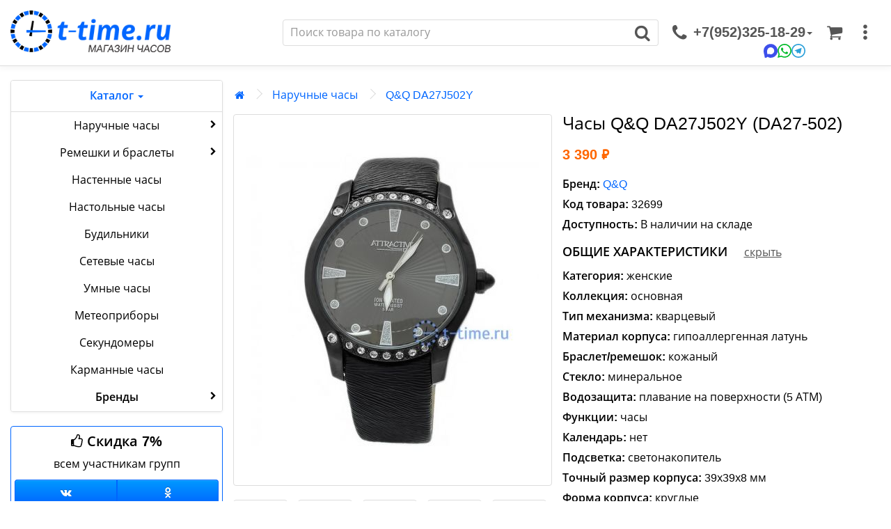

--- FILE ---
content_type: text/html; charset=utf-8
request_url: https://t-time.ru/naruchnie_chasy/q-q-da27-502.html
body_size: 55017
content:
<!DOCTYPE html><!--[if IE]><![endif]--><!--[if IE 8 ]><html dir="ltr" lang="ru" class="ie8"><![endif]--><!--[if IE 9 ]><html dir="ltr" lang="ru" class="ie9"><![endif]--><!--[if (gt IE 9)|!(IE)]><!--><html dir="ltr" lang="ru"><!--<![endif]--><head><meta charset="UTF-8" /><link rel="shortcut icon" href="/image/favicons/favicon-64x64.png"><link rel="apple-touch-icon" sizes="180x180" href="/image/favicons/apple-touch-icon.png"><link rel="manifest" href="/image/favicons/manifest.json"><link rel="mask-icon" href="/image/favicons/safari-pinned-tab.svg" color="#5bbad5"><meta name="viewport" content="width=device-width, initial-scale=1"><meta http-equiv="X-UA-Compatible" content="IE=edge"><meta name="theme-color" content="#06F"/><title>Часы Q&amp;Q DA27J502Y &mdash; t-time.ru</title><base href="https://t-time.ru/" /><meta name="description" content="Купить наручные часы Q&amp;Q DA27J502Y в интернет-магазине t-time.ru. Выгодная цена и недорогая доставка!" /><meta name="keywords" content= "q&amp;q,da27j502y,qq,наручные,часы,интернет,магазин,купить,каталог,цена,недорого,доставка" /><meta property="og:title" content="Часы Q&amp;Q DA27J502Y &mdash; t-time.ru" /><meta property="og:type" content="website" /><meta property="og:url" content="https://t-time.ru/naruchnie_chasy/q-q-da27-502.html" /><meta property="og:image" content="https://t-time.ru/image/cache/catalog/handswatch/women/qq/0/910-chasy-genskie-Q-Q-DA27-502-526x275.jpg" /><meta property="og:site_name" content="Интернет магазин T-TIME.RU" /><link href="https://t-time.ru/naruchnie_chasy/q-q-da27-502.html" rel="canonical" /><link href="https://t-time.ru/image/catalog/cart.png" rel="icon" /> <script type="text/javascript">!function(a,b){"object"==typeof module&&"object"==typeof module.exports?module.exports=a.document?b(a,!0):function(a){if(!a.document)throw new Error("jQuery requires a window with a document");return b(a)}:b(a)}("undefined"!=typeof window?window:this,function(a,b){var c=[],d=c.slice,e=c.concat,f=c.push,g=c.indexOf,h={},i=h.toString,j=h.hasOwnProperty,k={},l=a.document,m="2.1.1",n=function(a,b){return new n.fn.init(a,b)},o=/^[\s\uFEFF\xA0]+|[\s\uFEFF\xA0]+$/g,p=/^-ms-/,q=/-([\da-z])/gi,r=function(a,b){return b.toUpperCase()};n.fn=n.prototype={jquery:m,constructor:n,selector:"",length:0,toArray:function(){return d.call(this)},get:function(a){return null!=a?0>a?this[a+this.length]:this[a]:d.call(this)},pushStack:function(a){var b=n.merge(this.constructor(),a);return b.prevObject=this,b.context=this.context,b},each:function(a,b){return n.each(this,a,b)},map:function(a){return this.pushStack(n.map(this,function(b,c){return a.call(b,c,b)}))},slice:function(){return this.pushStack(d.apply(this,arguments))},first:function(){return this.eq(0)},last:function(){return this.eq(-1)},eq:function(a){var b=this.length,c=+a+(0>a?b:0);return this.pushStack(c>=0&&b>c?[this[c]]:[])},end:function(){return this.prevObject||this.constructor(null)},push:f,sort:c.sort,splice:c.splice},n.extend=n.fn.extend=function(){var a,b,c,d,e,f,g=arguments[0]||{},h=1,i=arguments.length,j=!1;for("boolean"==typeof g&&(j=g,g=arguments[h]||{},h++),"object"==typeof g||n.isFunction(g)||(g={}),h===i&&(g=this,h--);i>h;h++)if(null!=(a=arguments[h]))for(b in a)c=g[b],d=a[b],g!==d&&(j&&d&&(n.isPlainObject(d)||(e=n.isArray(d)))?(e?(e=!1,f=c&&n.isArray(c)?c:[]):f=c&&n.isPlainObject(c)?c:{},g[b]=n.extend(j,f,d)):void 0!==d&&(g[b]=d));return g},n.extend({expando:"jQuery"+(m+Math.random()).replace(/\D/g,""),isReady:!0,error:function(a){throw new Error(a)},noop:function(){},isFunction:function(a){return"function"===n.type(a)},isArray:Array.isArray,isWindow:function(a){return null!=a&&a===a.window},isNumeric:function(a){return!n.isArray(a)&&a-parseFloat(a)>=0},isPlainObject:function(a){return"object"!==n.type(a)||a.nodeType||n.isWindow(a)?!1:a.constructor&&!j.call(a.constructor.prototype,"isPrototypeOf")?!1:!0},isEmptyObject:function(a){var b;for(b in a)return!1;return!0},type:function(a){return null==a?a+"":"object"==typeof a||"function"==typeof a?h[i.call(a)]||"object":typeof a},globalEval:function(a){var b,c=eval;a=n.trim(a),a&&(1===a.indexOf("use strict")?(b=l.createElement("script"),b.text=a,l.head.appendChild(b).parentNode.removeChild(b)):c(a))},camelCase:function(a){return a.replace(p,"ms-").replace(q,r)},nodeName:function(a,b){return a.nodeName&&a.nodeName.toLowerCase()===b.toLowerCase()},each:function(a,b,c){var d,e=0,f=a.length,g=s(a);if(c){if(g){for(;f>e;e++)if(d=b.apply(a[e],c),d===!1)break}else for(e in a)if(d=b.apply(a[e],c),d===!1)break}else if(g){for(;f>e;e++)if(d=b.call(a[e],e,a[e]),d===!1)break}else for(e in a)if(d=b.call(a[e],e,a[e]),d===!1)break;return a},trim:function(a){return null==a?"":(a+"").replace(o,"")},makeArray:function(a,b){var c=b||[];return null!=a&&(s(Object(a))?n.merge(c,"string"==typeof a?[a]:a):f.call(c,a)),c},inArray:function(a,b,c){return null==b?-1:g.call(b,a,c)},merge:function(a,b){for(var c=+b.length,d=0,e=a.length;c>d;d++)a[e++]=b[d];return a.length=e,a},grep:function(a,b,c){for(var d,e=[],f=0,g=a.length,h=!c;g>f;f++)d=!b(a[f],f),d!==h&&e.push(a[f]);return e},map:function(a,b,c){var d,f=0,g=a.length,h=s(a),i=[];if(h)for(;g>f;f++)d=b(a[f],f,c),null!=d&&i.push(d);else for(f in a)d=b(a[f],f,c),null!=d&&i.push(d);return e.apply([],i)},guid:1,proxy:function(a,b){var c,e,f;return"string"==typeof b&&(c=a[b],b=a,a=c),n.isFunction(a)?(e=d.call(arguments,2),f=function(){return a.apply(b||this,e.concat(d.call(arguments)))},f.guid=a.guid=a.guid||n.guid++,f):void 0},now:Date.now,support:k}),n.each("Boolean Number String Function Array Date RegExp Object Error".split(" "),function(a,b){h["[object "+b+"]"]=b.toLowerCase()});function s(a){var b=a.length,c=n.type(a);return"function"===c||n.isWindow(a)?!1:1===a.nodeType&&b?!0:"array"===c||0===b||"number"==typeof b&&b>0&&b-1 in a}var t=function(a){var b,c,d,e,f,g,h,i,j,k,l,m,n,o,p,q,r,s,t,u="sizzle"+-new Date,v=a.document,w=0,x=0,y=gb(),z=gb(),A=gb(),B=function(a,b){return a===b&&(l=!0),0},C="undefined",D=1<<31,E={}.hasOwnProperty,F=[],G=F.pop,H=F.push,I=F.push,J=F.slice,K=F.indexOf||function(a){for(var b=0,c=this.length;c>b;b++)if(this[b]===a)return b;return-1},L="checked|selected|async|autofocus|autoplay|controls|defer|disabled|hidden|ismap|loop|multiple|open|readonly|required|scoped",M="[\\x20\\t\\r\\n\\f]",N="(?:\\\\.|[\\w-]|[^\\x00-\\xa0])+",O=N.replace("w","w#"),P="\\["+M+"*("+N+")(?:"+M+"*([*^$|!~]?=)"+M+"*(?:'((?:\\\\.|[^\\\\'])*)'|\"((?:\\\\.|[^\\\\\"])*)\"|("+O+"))|)"+M+"*\\]",Q=":("+N+")(?:\\((('((?:\\\\.|[^\\\\'])*)'|\"((?:\\\\.|[^\\\\\"])*)\")|((?:\\\\.|[^\\\\()[\\]]|"+P+")*)|.*)\\)|)",R=new RegExp("^"+M+"+|((?:^|[^\\\\])(?:\\\\.)*)"+M+"+$","g"),S=new RegExp("^"+M+"*,"+M+"*"),T=new RegExp("^"+M+"*([>+~]|"+M+")"+M+"*"),U=new RegExp("="+M+"*([^\\]'\"]*?)"+M+"*\\]","g"),V=new RegExp(Q),W=new RegExp("^"+O+"$"),X={ID:new RegExp("^#("+N+")"),CLASS:new RegExp("^\\.("+N+")"),TAG:new RegExp("^("+N.replace("w","w*")+")"),ATTR:new RegExp("^"+P),PSEUDO:new RegExp("^"+Q),CHILD:new RegExp("^:(only|first|last|nth|nth-last)-(child|of-type)(?:\\("+M+"*(even|odd|(([+-]|)(\\d*)n|)"+M+"*(?:([+-]|)"+M+"*(\\d+)|))"+M+"*\\)|)","i"),bool:new RegExp("^(?:"+L+")$","i"),needsContext:new RegExp("^"+M+"*[>+~]|:(even|odd|eq|gt|lt|nth|first|last)(?:\\("+M+"*((?:-\\d)?\\d*)"+M+"*\\)|)(?=[^-]|$)","i")},Y=/^(?:input|select|textarea|button)$/i,Z=/^h\d$/i,$=/^[^{]+\{\s*\[native \w/,_=/^(?:#([\w-]+)|(\w+)|\.([\w-]+))$/,ab=/[+~]/,bb=/'|\\/g,cb=new RegExp("\\\\([\\da-f]{1,6}"+M+"?|("+M+")|.)","ig"),db=function(a,b,c){var d="0x"+b-65536;return d!==d||c?b:0>d?String.fromCharCode(d+65536):String.fromCharCode(d>>10|55296,1023&d|56320)};try{I.apply(F=J.call(v.childNodes),v.childNodes),F[v.childNodes.length].nodeType}catch(eb){I={apply:F.length?function(a,b){H.apply(a,J.call(b))}:function(a,b){var c=a.length,d=0;while(a[c++]=b[d++]);a.length=c-1}}}function fb(a,b,d,e){var f,h,j,k,l,o,r,s,w,x;if((b?b.ownerDocument||b:v)!==n&&m(b),b=b||n,d=d||[],!a||"string"!=typeof a)return d;if(1!==(k=b.nodeType)&&9!==k)return[];if(p&&!e){if(f=_.exec(a))if(j=f[1]){if(9===k){if(h=b.getElementById(j),!h||!h.parentNode)return d;if(h.id===j)return d.push(h),d}else if(b.ownerDocument&&(h=b.ownerDocument.getElementById(j))&&t(b,h)&&h.id===j)return d.push(h),d}else{if(f[2])return I.apply(d,b.getElementsByTagName(a)),d;if((j=f[3])&&c.getElementsByClassName&&b.getElementsByClassName)return I.apply(d,b.getElementsByClassName(j)),d}if(c.qsa&&(!q||!q.test(a))){if(s=r=u,w=b,x=9===k&&a,1===k&&"object"!==b.nodeName.toLowerCase()){o=g(a),(r=b.getAttribute("id"))?s=r.replace(bb,"\\$&"):b.setAttribute("id",s),s="[id='"+s+"'] ",l=o.length;while(l--)o[l]=s+qb(o[l]);w=ab.test(a)&&ob(b.parentNode)||b,x=o.join(",")}if(x)try{return I.apply(d,w.querySelectorAll(x)),d}catch(y){}finally{r||b.removeAttribute("id")}}}return i(a.replace(R,"$1"),b,d,e)}function gb(){var a=[];function b(c,e){return a.push(c+" ")>d.cacheLength&&delete b[a.shift()],b[c+" "]=e}return b}function hb(a){return a[u]=!0,a}function ib(a){var b=n.createElement("div");try{return!!a(b)}catch(c){return!1}finally{b.parentNode&&b.parentNode.removeChild(b),b=null}}function jb(a,b){var c=a.split("|"),e=a.length;while(e--)d.attrHandle[c[e]]=b}function kb(a,b){var c=b&&a,d=c&&1===a.nodeType&&1===b.nodeType&&(~b.sourceIndex||D)-(~a.sourceIndex||D);if(d)return d;if(c)while(c=c.nextSibling)if(c===b)return-1;return a?1:-1}function lb(a){return function(b){var c=b.nodeName.toLowerCase();return"input"===c&&b.type===a}}function mb(a){return function(b){var c=b.nodeName.toLowerCase();return("input"===c||"button"===c)&&b.type===a}}function nb(a){return hb(function(b){return b=+b,hb(function(c,d){var e,f=a([],c.length,b),g=f.length;while(g--)c[e=f[g]]&&(c[e]=!(d[e]=c[e]))})})}function ob(a){return a&&typeof a.getElementsByTagName!==C&&a}c=fb.support={},f=fb.isXML=function(a){var b=a&&(a.ownerDocument||a).documentElement;return b?"HTML"!==b.nodeName:!1},m=fb.setDocument=function(a){var b,e=a?a.ownerDocument||a:v,g=e.defaultView;return e!==n&&9===e.nodeType&&e.documentElement?(n=e,o=e.documentElement,p=!f(e),g&&g!==g.top&&(g.addEventListener?g.addEventListener("unload",function(){m()},!1):g.attachEvent&&g.attachEvent("onunload",function(){m()})),c.attributes=ib(function(a){return a.className="i",!a.getAttribute("className")}),c.getElementsByTagName=ib(function(a){return a.appendChild(e.createComment("")),!a.getElementsByTagName("*").length}),c.getElementsByClassName=$.test(e.getElementsByClassName)&&ib(function(a){return a.innerHTML="<div class='a'></div><div class='a i'></div>",a.firstChild.className="i",2===a.getElementsByClassName("i").length}),c.getById=ib(function(a){return o.appendChild(a).id=u,!e.getElementsByName||!e.getElementsByName(u).length}),c.getById?(d.find.ID=function(a,b){if(typeof b.getElementById!==C&&p){var c=b.getElementById(a);return c&&c.parentNode?[c]:[]}},d.filter.ID=function(a){var b=a.replace(cb,db);return function(a){return a.getAttribute("id")===b}}):(delete d.find.ID,d.filter.ID=function(a){var b=a.replace(cb,db);return function(a){var c=typeof a.getAttributeNode!==C&&a.getAttributeNode("id");return c&&c.value===b}}),d.find.TAG=c.getElementsByTagName?function(a,b){return typeof b.getElementsByTagName!==C?b.getElementsByTagName(a):void 0}:function(a,b){var c,d=[],e=0,f=b.getElementsByTagName(a);if("*"===a){while(c=f[e++])1===c.nodeType&&d.push(c);return d}return f},d.find.CLASS=c.getElementsByClassName&&function(a,b){return typeof b.getElementsByClassName!==C&&p?b.getElementsByClassName(a):void 0},r=[],q=[],(c.qsa=$.test(e.querySelectorAll))&&(ib(function(a){a.innerHTML="<select msallowclip=''><option selected=''></option></select>",a.querySelectorAll("[msallowclip^='']").length&&q.push("[*^$]="+M+"*(?:''|\"\")"),a.querySelectorAll("[selected]").length||q.push("\\["+M+"*(?:value|"+L+")"),a.querySelectorAll(":checked").length||q.push(":checked")}),ib(function(a){var b=e.createElement("input");b.setAttribute("type","hidden"),a.appendChild(b).setAttribute("name","D"),a.querySelectorAll("[name=d]").length&&q.push("name"+M+"*[*^$|!~]?="),a.querySelectorAll(":enabled").length||q.push(":enabled",":disabled"),a.querySelectorAll("*,:x"),q.push(",.*:")})),(c.matchesSelector=$.test(s=o.matches||o.webkitMatchesSelector||o.mozMatchesSelector||o.oMatchesSelector||o.msMatchesSelector))&&ib(function(a){c.disconnectedMatch=s.call(a,"div"),s.call(a,"[s!='']:x"),r.push("!=",Q)}),q=q.length&&new RegExp(q.join("|")),r=r.length&&new RegExp(r.join("|")),b=$.test(o.compareDocumentPosition),t=b||$.test(o.contains)?function(a,b){var c=9===a.nodeType?a.documentElement:a,d=b&&b.parentNode;return a===d||!(!d||1!==d.nodeType||!(c.contains?c.contains(d):a.compareDocumentPosition&&16&a.compareDocumentPosition(d)))}:function(a,b){if(b)while(b=b.parentNode)if(b===a)return!0;return!1},B=b?function(a,b){if(a===b)return l=!0,0;var d=!a.compareDocumentPosition-!b.compareDocumentPosition;return d?d:(d=(a.ownerDocument||a)===(b.ownerDocument||b)?a.compareDocumentPosition(b):1,1&d||!c.sortDetached&&b.compareDocumentPosition(a)===d?a===e||a.ownerDocument===v&&t(v,a)?-1:b===e||b.ownerDocument===v&&t(v,b)?1:k?K.call(k,a)-K.call(k,b):0:4&d?-1:1)}:function(a,b){if(a===b)return l=!0,0;var c,d=0,f=a.parentNode,g=b.parentNode,h=[a],i=[b];if(!f||!g)return a===e?-1:b===e?1:f?-1:g?1:k?K.call(k,a)-K.call(k,b):0;if(f===g)return kb(a,b);c=a;while(c=c.parentNode)h.unshift(c);c=b;while(c=c.parentNode)i.unshift(c);while(h[d]===i[d])d++;return d?kb(h[d],i[d]):h[d]===v?-1:i[d]===v?1:0},e):n},fb.matches=function(a,b){return fb(a,null,null,b)},fb.matchesSelector=function(a,b){if((a.ownerDocument||a)!==n&&m(a),b=b.replace(U,"='$1']"),!(!c.matchesSelector||!p||r&&r.test(b)||q&&q.test(b)))try{var d=s.call(a,b);if(d||c.disconnectedMatch||a.document&&11!==a.document.nodeType)return d}catch(e){}return fb(b,n,null,[a]).length>0},fb.contains=function(a,b){return(a.ownerDocument||a)!==n&&m(a),t(a,b)},fb.attr=function(a,b){(a.ownerDocument||a)!==n&&m(a);var e=d.attrHandle[b.toLowerCase()],f=e&&E.call(d.attrHandle,b.toLowerCase())?e(a,b,!p):void 0;return void 0!==f?f:c.attributes||!p?a.getAttribute(b):(f=a.getAttributeNode(b))&&f.specified?f.value:null},fb.error=function(a){throw new Error("Syntax error, unrecognized expression: "+a)},fb.uniqueSort=function(a){var b,d=[],e=0,f=0;if(l=!c.detectDuplicates,k=!c.sortStable&&a.slice(0),a.sort(B),l){while(b=a[f++])b===a[f]&&(e=d.push(f));while(e--)a.splice(d[e],1)}return k=null,a},e=fb.getText=function(a){var b,c="",d=0,f=a.nodeType;if(f){if(1===f||9===f||11===f){if("string"==typeof a.textContent)return a.textContent;for(a=a.firstChild;a;a=a.nextSibling)c+=e(a)}else if(3===f||4===f)return a.nodeValue}else while(b=a[d++])c+=e(b);return c},d=fb.selectors={cacheLength:50,createPseudo:hb,match:X,attrHandle:{},find:{},relative:{">":{dir:"parentNode",first:!0}," ":{dir:"parentNode"},"+":{dir:"previousSibling",first:!0},"~":{dir:"previousSibling"}},preFilter:{ATTR:function(a){return a[1]=a[1].replace(cb,db),a[3]=(a[3]||a[4]||a[5]||"").replace(cb,db),"~="===a[2]&&(a[3]=" "+a[3]+" "),a.slice(0,4)},CHILD:function(a){return a[1]=a[1].toLowerCase(),"nth"===a[1].slice(0,3)?(a[3]||fb.error(a[0]),a[4]=+(a[4]?a[5]+(a[6]||1):2*("even"===a[3]||"odd"===a[3])),a[5]=+(a[7]+a[8]||"odd"===a[3])):a[3]&&fb.error(a[0]),a},PSEUDO:function(a){var b,c=!a[6]&&a[2];return X.CHILD.test(a[0])?null:(a[3]?a[2]=a[4]||a[5]||"":c&&V.test(c)&&(b=g(c,!0))&&(b=c.indexOf(")",c.length-b)-c.length)&&(a[0]=a[0].slice(0,b),a[2]=c.slice(0,b)),a.slice(0,3))}},filter:{TAG:function(a){var b=a.replace(cb,db).toLowerCase();return"*"===a?function(){return!0}:function(a){return a.nodeName&&a.nodeName.toLowerCase()===b}},CLASS:function(a){var b=y[a+" "];return b||(b=new RegExp("(^|"+M+")"+a+"("+M+"|$)"))&&y(a,function(a){return b.test("string"==typeof a.className&&a.className||typeof a.getAttribute!==C&&a.getAttribute("class")||"")})},ATTR:function(a,b,c){return function(d){var e=fb.attr(d,a);return null==e?"!="===b:b?(e+="","="===b?e===c:"!="===b?e!==c:"^="===b?c&&0===e.indexOf(c):"*="===b?c&&e.indexOf(c)>-1:"$="===b?c&&e.slice(-c.length)===c:"~="===b?(" "+e+" ").indexOf(c)>-1:"|="===b?e===c||e.slice(0,c.length+1)===c+"-":!1):!0}},CHILD:function(a,b,c,d,e){var f="nth"!==a.slice(0,3),g="last"!==a.slice(-4),h="of-type"===b;return 1===d&&0===e?function(a){return!!a.parentNode}:function(b,c,i){var j,k,l,m,n,o,p=f!==g?"nextSibling":"previousSibling",q=b.parentNode,r=h&&b.nodeName.toLowerCase(),s=!i&&!h;if(q){if(f){while(p){l=b;while(l=l[p])if(h?l.nodeName.toLowerCase()===r:1===l.nodeType)return!1;o=p="only"===a&&!o&&"nextSibling"}return!0}if(o=[g?q.firstChild:q.lastChild],g&&s){k=q[u]||(q[u]={}),j=k[a]||[],n=j[0]===w&&j[1],m=j[0]===w&&j[2],l=n&&q.childNodes[n];while(l=++n&&l&&l[p]||(m=n=0)||o.pop())if(1===l.nodeType&&++m&&l===b){k[a]=[w,n,m];break}}else if(s&&(j=(b[u]||(b[u]={}))[a])&&j[0]===w)m=j[1];else while(l=++n&&l&&l[p]||(m=n=0)||o.pop())if((h?l.nodeName.toLowerCase()===r:1===l.nodeType)&&++m&&(s&&((l[u]||(l[u]={}))[a]=[w,m]),l===b))break;return m-=e,m===d||m%d===0&&m/d>=0}}},PSEUDO:function(a,b){var c,e=d.pseudos[a]||d.setFilters[a.toLowerCase()]||fb.error("unsupported pseudo: "+a);return e[u]?e(b):e.length>1?(c=[a,a,"",b],d.setFilters.hasOwnProperty(a.toLowerCase())?hb(function(a,c){var d,f=e(a,b),g=f.length;while(g--)d=K.call(a,f[g]),a[d]=!(c[d]=f[g])}):function(a){return e(a,0,c)}):e}},pseudos:{not:hb(function(a){var b=[],c=[],d=h(a.replace(R,"$1"));return d[u]?hb(function(a,b,c,e){var f,g=d(a,null,e,[]),h=a.length;while(h--)(f=g[h])&&(a[h]=!(b[h]=f))}):function(a,e,f){return b[0]=a,d(b,null,f,c),!c.pop()}}),has:hb(function(a){return function(b){return fb(a,b).length>0}}),contains:hb(function(a){return function(b){return(b.textContent||b.innerText||e(b)).indexOf(a)>-1}}),lang:hb(function(a){return W.test(a||"")||fb.error("unsupported lang: "+a),a=a.replace(cb,db).toLowerCase(),function(b){var c;do if(c=p?b.lang:b.getAttribute("xml:lang")||b.getAttribute("lang"))return c=c.toLowerCase(),c===a||0===c.indexOf(a+"-");while((b=b.parentNode)&&1===b.nodeType);return!1}}),target:function(b){var c=a.location&&a.location.hash;return c&&c.slice(1)===b.id},root:function(a){return a===o},focus:function(a){return a===n.activeElement&&(!n.hasFocus||n.hasFocus())&&!!(a.type||a.href||~a.tabIndex)},enabled:function(a){return a.disabled===!1},disabled:function(a){return a.disabled===!0},checked:function(a){var b=a.nodeName.toLowerCase();return"input"===b&&!!a.checked||"option"===b&&!!a.selected},selected:function(a){return a.parentNode&&a.parentNode.selectedIndex,a.selected===!0},empty:function(a){for(a=a.firstChild;a;a=a.nextSibling)if(a.nodeType<6)return!1;return!0},parent:function(a){return!d.pseudos.empty(a)},header:function(a){return Z.test(a.nodeName)},input:function(a){return Y.test(a.nodeName)},button:function(a){var b=a.nodeName.toLowerCase();return"input"===b&&"button"===a.type||"button"===b},text:function(a){var b;return"input"===a.nodeName.toLowerCase()&&"text"===a.type&&(null==(b=a.getAttribute("type"))||"text"===b.toLowerCase())},first:nb(function(){return[0]}),last:nb(function(a,b){return[b-1]}),eq:nb(function(a,b,c){return[0>c?c+b:c]}),even:nb(function(a,b){for(var c=0;b>c;c+=2)a.push(c);return a}),odd:nb(function(a,b){for(var c=1;b>c;c+=2)a.push(c);return a}),lt:nb(function(a,b,c){for(var d=0>c?c+b:c;--d>=0;)a.push(d);return a}),gt:nb(function(a,b,c){for(var d=0>c?c+b:c;++d<b;)a.push(d);return a})}},d.pseudos.nth=d.pseudos.eq;for(b in{radio:!0,checkbox:!0,file:!0,password:!0,image:!0})d.pseudos[b]=lb(b);for(b in{submit:!0,reset:!0})d.pseudos[b]=mb(b);function pb(){}pb.prototype=d.filters=d.pseudos,d.setFilters=new pb,g=fb.tokenize=function(a,b){var c,e,f,g,h,i,j,k=z[a+" "];if(k)return b?0:k.slice(0);h=a,i=[],j=d.preFilter;while(h){(!c||(e=S.exec(h)))&&(e&&(h=h.slice(e[0].length)||h),i.push(f=[])),c=!1,(e=T.exec(h))&&(c=e.shift(),f.push({value:c,type:e[0].replace(R," ")}),h=h.slice(c.length));for(g in d.filter)!(e=X[g].exec(h))||j[g]&&!(e=j[g](e))||(c=e.shift(),f.push({value:c,type:g,matches:e}),h=h.slice(c.length));if(!c)break}return b?h.length:h?fb.error(a):z(a,i).slice(0)};function qb(a){for(var b=0,c=a.length,d="";c>b;b++)d+=a[b].value;return d}function rb(a,b,c){var d=b.dir,e=c&&"parentNode"===d,f=x++;return b.first?function(b,c,f){while(b=b[d])if(1===b.nodeType||e)return a(b,c,f)}:function(b,c,g){var h,i,j=[w,f];if(g){while(b=b[d])if((1===b.nodeType||e)&&a(b,c,g))return!0}else while(b=b[d])if(1===b.nodeType||e){if(i=b[u]||(b[u]={}),(h=i[d])&&h[0]===w&&h[1]===f)return j[2]=h[2];if(i[d]=j,j[2]=a(b,c,g))return!0}}}function sb(a){return a.length>1?function(b,c,d){var e=a.length;while(e--)if(!a[e](b,c,d))return!1;return!0}:a[0]}function tb(a,b,c){for(var d=0,e=b.length;e>d;d++)fb(a,b[d],c);return c}function ub(a,b,c,d,e){for(var f,g=[],h=0,i=a.length,j=null!=b;i>h;h++)(f=a[h])&&(!c||c(f,d,e))&&(g.push(f),j&&b.push(h));return g}function vb(a,b,c,d,e,f){return d&&!d[u]&&(d=vb(d)),e&&!e[u]&&(e=vb(e,f)),hb(function(f,g,h,i){var j,k,l,m=[],n=[],o=g.length,p=f||tb(b||"*",h.nodeType?[h]:h,[]),q=!a||!f&&b?p:ub(p,m,a,h,i),r=c?e||(f?a:o||d)?[]:g:q;if(c&&c(q,r,h,i),d){j=ub(r,n),d(j,[],h,i),k=j.length;while(k--)(l=j[k])&&(r[n[k]]=!(q[n[k]]=l))}if(f){if(e||a){if(e){j=[],k=r.length;while(k--)(l=r[k])&&j.push(q[k]=l);e(null,r=[],j,i)}k=r.length;while(k--)(l=r[k])&&(j=e?K.call(f,l):m[k])>-1&&(f[j]=!(g[j]=l))}}else r=ub(r===g?r.splice(o,r.length):r),e?e(null,g,r,i):I.apply(g,r)})}function wb(a){for(var b,c,e,f=a.length,g=d.relative[a[0].type],h=g||d.relative[" "],i=g?1:0,k=rb(function(a){return a===b},h,!0),l=rb(function(a){return K.call(b,a)>-1},h,!0),m=[function(a,c,d){return!g&&(d||c!==j)||((b=c).nodeType?k(a,c,d):l(a,c,d))}];f>i;i++)if(c=d.relative[a[i].type])m=[rb(sb(m),c)];else{if(c=d.filter[a[i].type].apply(null,a[i].matches),c[u]){for(e=++i;f>e;e++)if(d.relative[a[e].type])break;return vb(i>1&&sb(m),i>1&&qb(a.slice(0,i-1).concat({value:" "===a[i-2].type?"*":""})).replace(R,"$1"),c,e>i&&wb(a.slice(i,e)),f>e&&wb(a=a.slice(e)),f>e&&qb(a))}m.push(c)}return sb(m)}function xb(a,b){var c=b.length>0,e=a.length>0,f=function(f,g,h,i,k){var l,m,o,p=0,q="0",r=f&&[],s=[],t=j,u=f||e&&d.find.TAG("*",k),v=w+=null==t?1:Math.random()||.1,x=u.length;for(k&&(j=g!==n&&g);q!==x&&null!=(l=u[q]);q++){if(e&&l){m=0;while(o=a[m++])if(o(l,g,h)){i.push(l);break}k&&(w=v)}c&&((l=!o&&l)&&p--,f&&r.push(l))}if(p+=q,c&&q!==p){m=0;while(o=b[m++])o(r,s,g,h);if(f){if(p>0)while(q--)r[q]||s[q]||(s[q]=G.call(i));s=ub(s)}I.apply(i,s),k&&!f&&s.length>0&&p+b.length>1&&fb.uniqueSort(i)}return k&&(w=v,j=t),r};return c?hb(f):f}return h=fb.compile=function(a,b){var c,d=[],e=[],f=A[a+" "];if(!f){b||(b=g(a)),c=b.length;while(c--)f=wb(b[c]),f[u]?d.push(f):e.push(f);f=A(a,xb(e,d)),f.selector=a}return f},i=fb.select=function(a,b,e,f){var i,j,k,l,m,n="function"==typeof a&&a,o=!f&&g(a=n.selector||a);if(e=e||[],1===o.length){if(j=o[0]=o[0].slice(0),j.length>2&&"ID"===(k=j[0]).type&&c.getById&&9===b.nodeType&&p&&d.relative[j[1].type]){if(b=(d.find.ID(k.matches[0].replace(cb,db),b)||[])[0],!b)return e;n&&(b=b.parentNode),a=a.slice(j.shift().value.length)}i=X.needsContext.test(a)?0:j.length;while(i--){if(k=j[i],d.relative[l=k.type])break;if((m=d.find[l])&&(f=m(k.matches[0].replace(cb,db),ab.test(j[0].type)&&ob(b.parentNode)||b))){if(j.splice(i,1),a=f.length&&qb(j),!a)return I.apply(e,f),e;break}}}return(n||h(a,o))(f,b,!p,e,ab.test(a)&&ob(b.parentNode)||b),e},c.sortStable=u.split("").sort(B).join("")===u,c.detectDuplicates=!!l,m(),c.sortDetached=ib(function(a){return 1&a.compareDocumentPosition(n.createElement("div"))}),ib(function(a){return a.innerHTML="<a href='#'></a>","#"===a.firstChild.getAttribute("href")})||jb("type|href|height|width",function(a,b,c){return c?void 0:a.getAttribute(b,"type"===b.toLowerCase()?1:2)}),c.attributes&&ib(function(a){return a.innerHTML="<input/>",a.firstChild.setAttribute("value",""),""===a.firstChild.getAttribute("value")})||jb("value",function(a,b,c){return c||"input"!==a.nodeName.toLowerCase()?void 0:a.defaultValue}),ib(function(a){return null==a.getAttribute("disabled")})||jb(L,function(a,b,c){var d;return c?void 0:a[b]===!0?b.toLowerCase():(d=a.getAttributeNode(b))&&d.specified?d.value:null}),fb}(a);n.find=t,n.expr=t.selectors,n.expr[":"]=n.expr.pseudos,n.unique=t.uniqueSort,n.text=t.getText,n.isXMLDoc=t.isXML,n.contains=t.contains;var u=n.expr.match.needsContext,v=/^<(\w+)\s*\/?>(?:<\/\1>|)$/,w=/^.[^:#\[\.,]*$/;function x(a,b,c){if(n.isFunction(b))return n.grep(a,function(a,d){return!!b.call(a,d,a)!==c});if(b.nodeType)return n.grep(a,function(a){return a===b!==c});if("string"==typeof b){if(w.test(b))return n.filter(b,a,c);b=n.filter(b,a)}return n.grep(a,function(a){return g.call(b,a)>=0!==c})}n.filter=function(a,b,c){var d=b[0];return c&&(a=":not("+a+")"),1===b.length&&1===d.nodeType?n.find.matchesSelector(d,a)?[d]:[]:n.find.matches(a,n.grep(b,function(a){return 1===a.nodeType}))},n.fn.extend({find:function(a){var b,c=this.length,d=[],e=this;if("string"!=typeof a)return this.pushStack(n(a).filter(function(){for(b=0;c>b;b++)if(n.contains(e[b],this))return!0}));for(b=0;c>b;b++)n.find(a,e[b],d);return d=this.pushStack(c>1?n.unique(d):d),d.selector=this.selector?this.selector+" "+a:a,d},filter:function(a){return this.pushStack(x(this,a||[],!1))},not:function(a){return this.pushStack(x(this,a||[],!0))},is:function(a){return!!x(this,"string"==typeof a&&u.test(a)?n(a):a||[],!1).length}});var y,z=/^(?:\s*(<[\w\W]+>)[^>]*|#([\w-]*))$/,A=n.fn.init=function(a,b){var c,d;if(!a)return this;if("string"==typeof a){if(c="<"===a[0]&&">"===a[a.length-1]&&a.length>=3?[null,a,null]:z.exec(a),!c||!c[1]&&b)return!b||b.jquery?(b||y).find(a):this.constructor(b).find(a);if(c[1]){if(b=b instanceof n?b[0]:b,n.merge(this,n.parseHTML(c[1],b&&b.nodeType?b.ownerDocument||b:l,!0)),v.test(c[1])&&n.isPlainObject(b))for(c in b)n.isFunction(this[c])?this[c](b[c]):this.attr(c,b[c]);return this}return d=l.getElementById(c[2]),d&&d.parentNode&&(this.length=1,this[0]=d),this.context=l,this.selector=a,this}return a.nodeType?(this.context=this[0]=a,this.length=1,this):n.isFunction(a)?"undefined"!=typeof y.ready?y.ready(a):a(n):(void 0!==a.selector&&(this.selector=a.selector,this.context=a.context),n.makeArray(a,this))};A.prototype=n.fn,y=n(l);var B=/^(?:parents|prev(?:Until|All))/,C={children:!0,contents:!0,next:!0,prev:!0};n.extend({dir:function(a,b,c){var d=[],e=void 0!==c;while((a=a[b])&&9!==a.nodeType)if(1===a.nodeType){if(e&&n(a).is(c))break;d.push(a)}return d},sibling:function(a,b){for(var c=[];a;a=a.nextSibling)1===a.nodeType&&a!==b&&c.push(a);return c}}),n.fn.extend({has:function(a){var b=n(a,this),c=b.length;return this.filter(function(){for(var a=0;c>a;a++)if(n.contains(this,b[a]))return!0})},closest:function(a,b){for(var c,d=0,e=this.length,f=[],g=u.test(a)||"string"!=typeof a?n(a,b||this.context):0;e>d;d++)for(c=this[d];c&&c!==b;c=c.parentNode)if(c.nodeType<11&&(g?g.index(c)>-1:1===c.nodeType&&n.find.matchesSelector(c,a))){f.push(c);break}return this.pushStack(f.length>1?n.unique(f):f)},index:function(a){return a?"string"==typeof a?g.call(n(a),this[0]):g.call(this,a.jquery?a[0]:a):this[0]&&this[0].parentNode?this.first().prevAll().length:-1},add:function(a,b){return this.pushStack(n.unique(n.merge(this.get(),n(a,b))))},addBack:function(a){return this.add(null==a?this.prevObject:this.prevObject.filter(a))}});function D(a,b){while((a=a[b])&&1!==a.nodeType);return a}n.each({parent:function(a){var b=a.parentNode;return b&&11!==b.nodeType?b:null},parents:function(a){return n.dir(a,"parentNode")},parentsUntil:function(a,b,c){return n.dir(a,"parentNode",c)},next:function(a){return D(a,"nextSibling")},prev:function(a){return D(a,"previousSibling")},nextAll:function(a){return n.dir(a,"nextSibling")},prevAll:function(a){return n.dir(a,"previousSibling")},nextUntil:function(a,b,c){return n.dir(a,"nextSibling",c)},prevUntil:function(a,b,c){return n.dir(a,"previousSibling",c)},siblings:function(a){return n.sibling((a.parentNode||{}).firstChild,a)},children:function(a){return n.sibling(a.firstChild)},contents:function(a){return a.contentDocument||n.merge([],a.childNodes)}},function(a,b){n.fn[a]=function(c,d){var e=n.map(this,b,c);return"Until"!==a.slice(-5)&&(d=c),d&&"string"==typeof d&&(e=n.filter(d,e)),this.length>1&&(C[a]||n.unique(e),B.test(a)&&e.reverse()),this.pushStack(e)}});var E=/\S+/g,F={};function G(a){var b=F[a]={};return n.each(a.match(E)||[],function(a,c){b[c]=!0}),b}n.Callbacks=function(a){a="string"==typeof a?F[a]||G(a):n.extend({},a);var b,c,d,e,f,g,h=[],i=!a.once&&[],j=function(l){for(b=a.memory&&l,c=!0,g=e||0,e=0,f=h.length,d=!0;h&&f>g;g++)if(h[g].apply(l[0],l[1])===!1&&a.stopOnFalse){b=!1;break}d=!1,h&&(i?i.length&&j(i.shift()):b?h=[]:k.disable())},k={add:function(){if(h){var c=h.length;!function g(b){n.each(b,function(b,c){var d=n.type(c);"function"===d?a.unique&&k.has(c)||h.push(c):c&&c.length&&"string"!==d&&g(c)})}(arguments),d?f=h.length:b&&(e=c,j(b))}return this},remove:function(){return h&&n.each(arguments,function(a,b){var c;while((c=n.inArray(b,h,c))>-1)h.splice(c,1),d&&(f>=c&&f--,g>=c&&g--)}),this},has:function(a){return a?n.inArray(a,h)>-1:!(!h||!h.length)},empty:function(){return h=[],f=0,this},disable:function(){return h=i=b=void 0,this},disabled:function(){return!h},lock:function(){return i=void 0,b||k.disable(),this},locked:function(){return!i},fireWith:function(a,b){return!h||c&&!i||(b=b||[],b=[a,b.slice?b.slice():b],d?i.push(b):j(b)),this},fire:function(){return k.fireWith(this,arguments),this},fired:function(){return!!c}};return k},n.extend({Deferred:function(a){var b=[["resolve","done",n.Callbacks("once memory"),"resolved"],["reject","fail",n.Callbacks("once memory"),"rejected"],["notify","progress",n.Callbacks("memory")]],c="pending",d={state:function(){return c},always:function(){return e.done(arguments).fail(arguments),this},then:function(){var a=arguments;return n.Deferred(function(c){n.each(b,function(b,f){var g=n.isFunction(a[b])&&a[b];e[f[1]](function(){var a=g&&g.apply(this,arguments);a&&n.isFunction(a.promise)?a.promise().done(c.resolve).fail(c.reject).progress(c.notify):c[f[0]+"With"](this===d?c.promise():this,g?[a]:arguments)})}),a=null}).promise()},promise:function(a){return null!=a?n.extend(a,d):d}},e={};return d.pipe=d.then,n.each(b,function(a,f){var g=f[2],h=f[3];d[f[1]]=g.add,h&&g.add(function(){c=h},b[1^a][2].disable,b[2][2].lock),e[f[0]]=function(){return e[f[0]+"With"](this===e?d:this,arguments),this},e[f[0]+"With"]=g.fireWith}),d.promise(e),a&&a.call(e,e),e},when:function(a){var b=0,c=d.call(arguments),e=c.length,f=1!==e||a&&n.isFunction(a.promise)?e:0,g=1===f?a:n.Deferred(),h=function(a,b,c){return function(e){b[a]=this,c[a]=arguments.length>1?d.call(arguments):e,c===i?g.notifyWith(b,c):--f||g.resolveWith(b,c)}},i,j,k;if(e>1)for(i=new Array(e),j=new Array(e),k=new Array(e);e>b;b++)c[b]&&n.isFunction(c[b].promise)?c[b].promise().done(h(b,k,c)).fail(g.reject).progress(h(b,j,i)):--f;return f||g.resolveWith(k,c),g.promise()}});var H;n.fn.ready=function(a){return n.ready.promise().done(a),this},n.extend({isReady:!1,readyWait:1,holdReady:function(a){a?n.readyWait++:n.ready(!0)},ready:function(a){(a===!0?--n.readyWait:n.isReady)||(n.isReady=!0,a!==!0&&--n.readyWait>0||(H.resolveWith(l,[n]),n.fn.triggerHandler&&(n(l).triggerHandler("ready"),n(l).off("ready"))))}});function I(){l.removeEventListener("DOMContentLoaded",I,!1),a.removeEventListener("load",I,!1),n.ready()}n.ready.promise=function(b){return H||(H=n.Deferred(),"complete"===l.readyState?setTimeout(n.ready):(l.addEventListener("DOMContentLoaded",I,!1),a.addEventListener("load",I,!1))),H.promise(b)},n.ready.promise();var J=n.access=function(a,b,c,d,e,f,g){var h=0,i=a.length,j=null==c;if("object"===n.type(c)){e=!0;for(h in c)n.access(a,b,h,c[h],!0,f,g)}else if(void 0!==d&&(e=!0,n.isFunction(d)||(g=!0),j&&(g?(b.call(a,d),b=null):(j=b,b=function(a,b,c){return j.call(n(a),c)})),b))for(;i>h;h++)b(a[h],c,g?d:d.call(a[h],h,b(a[h],c)));return e?a:j?b.call(a):i?b(a[0],c):f};n.acceptData=function(a){return 1===a.nodeType||9===a.nodeType||!+a.nodeType};function K(){Object.defineProperty(this.cache={},0,{get:function(){return{}}}),this.expando=n.expando+Math.random()}K.uid=1,K.accepts=n.acceptData,K.prototype={key:function(a){if(!K.accepts(a))return 0;var b={},c=a[this.expando];if(!c){c=K.uid++;try{b[this.expando]={value:c},Object.defineProperties(a,b)}catch(d){b[this.expando]=c,n.extend(a,b)}}return this.cache[c]||(this.cache[c]={}),c},set:function(a,b,c){var d,e=this.key(a),f=this.cache[e];if("string"==typeof b)f[b]=c;else if(n.isEmptyObject(f))n.extend(this.cache[e],b);else for(d in b)f[d]=b[d];return f},get:function(a,b){var c=this.cache[this.key(a)];return void 0===b?c:c[b]},access:function(a,b,c){var d;return void 0===b||b&&"string"==typeof b&&void 0===c?(d=this.get(a,b),void 0!==d?d:this.get(a,n.camelCase(b))):(this.set(a,b,c),void 0!==c?c:b)},remove:function(a,b){var c,d,e,f=this.key(a),g=this.cache[f];if(void 0===b)this.cache[f]={};else{n.isArray(b)?d=b.concat(b.map(n.camelCase)):(e=n.camelCase(b),b in g?d=[b,e]:(d=e,d=d in g?[d]:d.match(E)||[])),c=d.length;while(c--)delete g[d[c]]}},hasData:function(a){return!n.isEmptyObject(this.cache[a[this.expando]]||{})},discard:function(a){a[this.expando]&&delete this.cache[a[this.expando]]}};var L=new K,M=new K,N=/^(?:\{[\w\W]*\}|\[[\w\W]*\])$/,O=/([A-Z])/g;function P(a,b,c){var d;if(void 0===c&&1===a.nodeType)if(d="data-"+b.replace(O,"-$1").toLowerCase(),c=a.getAttribute(d),"string"==typeof c){try{c="true"===c?!0:"false"===c?!1:"null"===c?null:+c+""===c?+c:N.test(c)?n.parseJSON(c):c}catch(e){}M.set(a,b,c)}else c=void 0;return c}n.extend({hasData:function(a){return M.hasData(a)||L.hasData(a)},data:function(a,b,c){return M.access(a,b,c)},removeData:function(a,b){M.remove(a,b)
},_data:function(a,b,c){return L.access(a,b,c)},_removeData:function(a,b){L.remove(a,b)}}),n.fn.extend({data:function(a,b){var c,d,e,f=this[0],g=f&&f.attributes;if(void 0===a){if(this.length&&(e=M.get(f),1===f.nodeType&&!L.get(f,"hasDataAttrs"))){c=g.length;while(c--)g[c]&&(d=g[c].name,0===d.indexOf("data-")&&(d=n.camelCase(d.slice(5)),P(f,d,e[d])));L.set(f,"hasDataAttrs",!0)}return e}return"object"==typeof a?this.each(function(){M.set(this,a)}):J(this,function(b){var c,d=n.camelCase(a);if(f&&void 0===b){if(c=M.get(f,a),void 0!==c)return c;if(c=M.get(f,d),void 0!==c)return c;if(c=P(f,d,void 0),void 0!==c)return c}else this.each(function(){var c=M.get(this,d);M.set(this,d,b),-1!==a.indexOf("-")&&void 0!==c&&M.set(this,a,b)})},null,b,arguments.length>1,null,!0)},removeData:function(a){return this.each(function(){M.remove(this,a)})}}),n.extend({queue:function(a,b,c){var d;return a?(b=(b||"fx")+"queue",d=L.get(a,b),c&&(!d||n.isArray(c)?d=L.access(a,b,n.makeArray(c)):d.push(c)),d||[]):void 0},dequeue:function(a,b){b=b||"fx";var c=n.queue(a,b),d=c.length,e=c.shift(),f=n._queueHooks(a,b),g=function(){n.dequeue(a,b)};"inprogress"===e&&(e=c.shift(),d--),e&&("fx"===b&&c.unshift("inprogress"),delete f.stop,e.call(a,g,f)),!d&&f&&f.empty.fire()},_queueHooks:function(a,b){var c=b+"queueHooks";return L.get(a,c)||L.access(a,c,{empty:n.Callbacks("once memory").add(function(){L.remove(a,[b+"queue",c])})})}}),n.fn.extend({queue:function(a,b){var c=2;return"string"!=typeof a&&(b=a,a="fx",c--),arguments.length<c?n.queue(this[0],a):void 0===b?this:this.each(function(){var c=n.queue(this,a,b);n._queueHooks(this,a),"fx"===a&&"inprogress"!==c[0]&&n.dequeue(this,a)})},dequeue:function(a){return this.each(function(){n.dequeue(this,a)})},clearQueue:function(a){return this.queue(a||"fx",[])},promise:function(a,b){var c,d=1,e=n.Deferred(),f=this,g=this.length,h=function(){--d||e.resolveWith(f,[f])};"string"!=typeof a&&(b=a,a=void 0),a=a||"fx";while(g--)c=L.get(f[g],a+"queueHooks"),c&&c.empty&&(d++,c.empty.add(h));return h(),e.promise(b)}});var Q=/[+-]?(?:\d*\.|)\d+(?:[eE][+-]?\d+|)/.source,R=["Top","Right","Bottom","Left"],S=function(a,b){return a=b||a,"none"===n.css(a,"display")||!n.contains(a.ownerDocument,a)},T=/^(?:checkbox|radio)$/i;!function(){var a=l.createDocumentFragment(),b=a.appendChild(l.createElement("div")),c=l.createElement("input");c.setAttribute("type","radio"),c.setAttribute("checked","checked"),c.setAttribute("name","t"),b.appendChild(c),k.checkClone=b.cloneNode(!0).cloneNode(!0).lastChild.checked,b.innerHTML="<textarea>x</textarea>",k.noCloneChecked=!!b.cloneNode(!0).lastChild.defaultValue}();var U="undefined";k.focusinBubbles="onfocusin"in a;var V=/^key/,W=/^(?:mouse|pointer|contextmenu)|click/,X=/^(?:focusinfocus|focusoutblur)$/,Y=/^([^.]*)(?:\.(.+)|)$/;function Z(){return!0}function $(){return!1}function _(){try{return l.activeElement}catch(a){}}n.event={global:{},add:function(a,b,c,d,e){var f,g,h,i,j,k,l,m,o,p,q,r=L.get(a);if(r){c.handler&&(f=c,c=f.handler,e=f.selector),c.guid||(c.guid=n.guid++),(i=r.events)||(i=r.events={}),(g=r.handle)||(g=r.handle=function(b){return typeof n!==U&&n.event.triggered!==b.type?n.event.dispatch.apply(a,arguments):void 0}),b=(b||"").match(E)||[""],j=b.length;while(j--)h=Y.exec(b[j])||[],o=q=h[1],p=(h[2]||"").split(".").sort(),o&&(l=n.event.special[o]||{},o=(e?l.delegateType:l.bindType)||o,l=n.event.special[o]||{},k=n.extend({type:o,origType:q,data:d,handler:c,guid:c.guid,selector:e,needsContext:e&&n.expr.match.needsContext.test(e),namespace:p.join(".")},f),(m=i[o])||(m=i[o]=[],m.delegateCount=0,l.setup&&l.setup.call(a,d,p,g)!==!1||a.addEventListener&&a.addEventListener(o,g,!1)),l.add&&(l.add.call(a,k),k.handler.guid||(k.handler.guid=c.guid)),e?m.splice(m.delegateCount++,0,k):m.push(k),n.event.global[o]=!0)}},remove:function(a,b,c,d,e){var f,g,h,i,j,k,l,m,o,p,q,r=L.hasData(a)&&L.get(a);if(r&&(i=r.events)){b=(b||"").match(E)||[""],j=b.length;while(j--)if(h=Y.exec(b[j])||[],o=q=h[1],p=(h[2]||"").split(".").sort(),o){l=n.event.special[o]||{},o=(d?l.delegateType:l.bindType)||o,m=i[o]||[],h=h[2]&&new RegExp("(^|\\.)"+p.join("\\.(?:.*\\.|)")+"(\\.|$)"),g=f=m.length;while(f--)k=m[f],!e&&q!==k.origType||c&&c.guid!==k.guid||h&&!h.test(k.namespace)||d&&d!==k.selector&&("**"!==d||!k.selector)||(m.splice(f,1),k.selector&&m.delegateCount--,l.remove&&l.remove.call(a,k));g&&!m.length&&(l.teardown&&l.teardown.call(a,p,r.handle)!==!1||n.removeEvent(a,o,r.handle),delete i[o])}else for(o in i)n.event.remove(a,o+b[j],c,d,!0);n.isEmptyObject(i)&&(delete r.handle,L.remove(a,"events"))}},trigger:function(b,c,d,e){var f,g,h,i,k,m,o,p=[d||l],q=j.call(b,"type")?b.type:b,r=j.call(b,"namespace")?b.namespace.split("."):[];if(g=h=d=d||l,3!==d.nodeType&&8!==d.nodeType&&!X.test(q+n.event.triggered)&&(q.indexOf(".")>=0&&(r=q.split("."),q=r.shift(),r.sort()),k=q.indexOf(":")<0&&"on"+q,b=b[n.expando]?b:new n.Event(q,"object"==typeof b&&b),b.isTrigger=e?2:3,b.namespace=r.join("."),b.namespace_re=b.namespace?new RegExp("(^|\\.)"+r.join("\\.(?:.*\\.|)")+"(\\.|$)"):null,b.result=void 0,b.target||(b.target=d),c=null==c?[b]:n.makeArray(c,[b]),o=n.event.special[q]||{},e||!o.trigger||o.trigger.apply(d,c)!==!1)){if(!e&&!o.noBubble&&!n.isWindow(d)){for(i=o.delegateType||q,X.test(i+q)||(g=g.parentNode);g;g=g.parentNode)p.push(g),h=g;h===(d.ownerDocument||l)&&p.push(h.defaultView||h.parentWindow||a)}f=0;while((g=p[f++])&&!b.isPropagationStopped())b.type=f>1?i:o.bindType||q,m=(L.get(g,"events")||{})[b.type]&&L.get(g,"handle"),m&&m.apply(g,c),m=k&&g[k],m&&m.apply&&n.acceptData(g)&&(b.result=m.apply(g,c),b.result===!1&&b.preventDefault());return b.type=q,e||b.isDefaultPrevented()||o._default&&o._default.apply(p.pop(),c)!==!1||!n.acceptData(d)||k&&n.isFunction(d[q])&&!n.isWindow(d)&&(h=d[k],h&&(d[k]=null),n.event.triggered=q,d[q](),n.event.triggered=void 0,h&&(d[k]=h)),b.result}},dispatch:function(a){a=n.event.fix(a);var b,c,e,f,g,h=[],i=d.call(arguments),j=(L.get(this,"events")||{})[a.type]||[],k=n.event.special[a.type]||{};if(i[0]=a,a.delegateTarget=this,!k.preDispatch||k.preDispatch.call(this,a)!==!1){h=n.event.handlers.call(this,a,j),b=0;while((f=h[b++])&&!a.isPropagationStopped()){a.currentTarget=f.elem,c=0;while((g=f.handlers[c++])&&!a.isImmediatePropagationStopped())(!a.namespace_re||a.namespace_re.test(g.namespace))&&(a.handleObj=g,a.data=g.data,e=((n.event.special[g.origType]||{}).handle||g.handler).apply(f.elem,i),void 0!==e&&(a.result=e)===!1&&(a.preventDefault(),a.stopPropagation()))}return k.postDispatch&&k.postDispatch.call(this,a),a.result}},handlers:function(a,b){var c,d,e,f,g=[],h=b.delegateCount,i=a.target;if(h&&i.nodeType&&(!a.button||"click"!==a.type))for(;i!==this;i=i.parentNode||this)if(i.disabled!==!0||"click"!==a.type){for(d=[],c=0;h>c;c++)f=b[c],e=f.selector+" ",void 0===d[e]&&(d[e]=f.needsContext?n(e,this).index(i)>=0:n.find(e,this,null,[i]).length),d[e]&&d.push(f);d.length&&g.push({elem:i,handlers:d})}return h<b.length&&g.push({elem:this,handlers:b.slice(h)}),g},props:"altKey bubbles cancelable ctrlKey currentTarget eventPhase metaKey relatedTarget shiftKey target timeStamp view which".split(" "),fixHooks:{},keyHooks:{props:"char charCode key keyCode".split(" "),filter:function(a,b){return null==a.which&&(a.which=null!=b.charCode?b.charCode:b.keyCode),a}},mouseHooks:{props:"button buttons clientX clientY offsetX offsetY pageX pageY screenX screenY toElement".split(" "),filter:function(a,b){var c,d,e,f=b.button;return null==a.pageX&&null!=b.clientX&&(c=a.target.ownerDocument||l,d=c.documentElement,e=c.body,a.pageX=b.clientX+(d&&d.scrollLeft||e&&e.scrollLeft||0)-(d&&d.clientLeft||e&&e.clientLeft||0),a.pageY=b.clientY+(d&&d.scrollTop||e&&e.scrollTop||0)-(d&&d.clientTop||e&&e.clientTop||0)),a.which||void 0===f||(a.which=1&f?1:2&f?3:4&f?2:0),a}},fix:function(a){if(a[n.expando])return a;var b,c,d,e=a.type,f=a,g=this.fixHooks[e];g||(this.fixHooks[e]=g=W.test(e)?this.mouseHooks:V.test(e)?this.keyHooks:{}),d=g.props?this.props.concat(g.props):this.props,a=new n.Event(f),b=d.length;while(b--)c=d[b],a[c]=f[c];return a.target||(a.target=l),3===a.target.nodeType&&(a.target=a.target.parentNode),g.filter?g.filter(a,f):a},special:{load:{noBubble:!0},focus:{trigger:function(){return this!==_()&&this.focus?(this.focus(),!1):void 0},delegateType:"focusin"},blur:{trigger:function(){return this===_()&&this.blur?(this.blur(),!1):void 0},delegateType:"focusout"},click:{trigger:function(){return"checkbox"===this.type&&this.click&&n.nodeName(this,"input")?(this.click(),!1):void 0},_default:function(a){return n.nodeName(a.target,"a")}},beforeunload:{postDispatch:function(a){void 0!==a.result&&a.originalEvent&&(a.originalEvent.returnValue=a.result)}}},simulate:function(a,b,c,d){var e=n.extend(new n.Event,c,{type:a,isSimulated:!0,originalEvent:{}});d?n.event.trigger(e,null,b):n.event.dispatch.call(b,e),e.isDefaultPrevented()&&c.preventDefault()}},n.removeEvent=function(a,b,c){a.removeEventListener&&a.removeEventListener(b,c,!1)},n.Event=function(a,b){return this instanceof n.Event?(a&&a.type?(this.originalEvent=a,this.type=a.type,this.isDefaultPrevented=a.defaultPrevented||void 0===a.defaultPrevented&&a.returnValue===!1?Z:$):this.type=a,b&&n.extend(this,b),this.timeStamp=a&&a.timeStamp||n.now(),void(this[n.expando]=!0)):new n.Event(a,b)},n.Event.prototype={isDefaultPrevented:$,isPropagationStopped:$,isImmediatePropagationStopped:$,preventDefault:function(){var a=this.originalEvent;this.isDefaultPrevented=Z,a&&a.preventDefault&&a.preventDefault()},stopPropagation:function(){var a=this.originalEvent;this.isPropagationStopped=Z,a&&a.stopPropagation&&a.stopPropagation()},stopImmediatePropagation:function(){var a=this.originalEvent;this.isImmediatePropagationStopped=Z,a&&a.stopImmediatePropagation&&a.stopImmediatePropagation(),this.stopPropagation()}},n.each({mouseenter:"mouseover",mouseleave:"mouseout",pointerenter:"pointerover",pointerleave:"pointerout"},function(a,b){n.event.special[a]={delegateType:b,bindType:b,handle:function(a){var c,d=this,e=a.relatedTarget,f=a.handleObj;return(!e||e!==d&&!n.contains(d,e))&&(a.type=f.origType,c=f.handler.apply(this,arguments),a.type=b),c}}}),k.focusinBubbles||n.each({focus:"focusin",blur:"focusout"},function(a,b){var c=function(a){n.event.simulate(b,a.target,n.event.fix(a),!0)};n.event.special[b]={setup:function(){var d=this.ownerDocument||this,e=L.access(d,b);e||d.addEventListener(a,c,!0),L.access(d,b,(e||0)+1)},teardown:function(){var d=this.ownerDocument||this,e=L.access(d,b)-1;e?L.access(d,b,e):(d.removeEventListener(a,c,!0),L.remove(d,b))}}}),n.fn.extend({on:function(a,b,c,d,e){var f,g;if("object"==typeof a){"string"!=typeof b&&(c=c||b,b=void 0);for(g in a)this.on(g,b,c,a[g],e);return this}if(null==c&&null==d?(d=b,c=b=void 0):null==d&&("string"==typeof b?(d=c,c=void 0):(d=c,c=b,b=void 0)),d===!1)d=$;else if(!d)return this;return 1===e&&(f=d,d=function(a){return n().off(a),f.apply(this,arguments)},d.guid=f.guid||(f.guid=n.guid++)),this.each(function(){n.event.add(this,a,d,c,b)})},one:function(a,b,c,d){return this.on(a,b,c,d,1)},off:function(a,b,c){var d,e;if(a&&a.preventDefault&&a.handleObj)return d=a.handleObj,n(a.delegateTarget).off(d.namespace?d.origType+"."+d.namespace:d.origType,d.selector,d.handler),this;if("object"==typeof a){for(e in a)this.off(e,b,a[e]);return this}return(b===!1||"function"==typeof b)&&(c=b,b=void 0),c===!1&&(c=$),this.each(function(){n.event.remove(this,a,c,b)})},trigger:function(a,b){return this.each(function(){n.event.trigger(a,b,this)})},triggerHandler:function(a,b){var c=this[0];return c?n.event.trigger(a,b,c,!0):void 0}});var ab=/<(?!area|br|col|embed|hr|img|input|link|meta|param)(([\w:]+)[^>]*)\/>/gi,bb=/<([\w:]+)/,cb=/<|&#?\w+;/,db=/<(?:script|style|link)/i,eb=/checked\s*(?:[^=]|=\s*.checked.)/i,fb=/^$|\/(?:java|ecma)script/i,gb=/^true\/(.*)/,hb=/^\s*<!(?:\[CDATA\[|--)|(?:\]\]|--)>\s*$/g,ib={option:[1,"<select multiple='multiple'>","</select>"],thead:[1,"<table>","</table>"],col:[2,"<table><colgroup>","</colgroup></table>"],tr:[2,"<table><tbody>","</tbody></table>"],td:[3,"<table><tbody><tr>","</tr></tbody></table>"],_default:[0,"",""]};ib.optgroup=ib.option,ib.tbody=ib.tfoot=ib.colgroup=ib.caption=ib.thead,ib.th=ib.td;function jb(a,b){return n.nodeName(a,"table")&&n.nodeName(11!==b.nodeType?b:b.firstChild,"tr")?a.getElementsByTagName("tbody")[0]||a.appendChild(a.ownerDocument.createElement("tbody")):a}function kb(a){return a.type=(null!==a.getAttribute("type"))+"/"+a.type,a}function lb(a){var b=gb.exec(a.type);return b?a.type=b[1]:a.removeAttribute("type"),a}function mb(a,b){for(var c=0,d=a.length;d>c;c++)L.set(a[c],"globalEval",!b||L.get(b[c],"globalEval"))}function nb(a,b){var c,d,e,f,g,h,i,j;if(1===b.nodeType){if(L.hasData(a)&&(f=L.access(a),g=L.set(b,f),j=f.events)){delete g.handle,g.events={};for(e in j)for(c=0,d=j[e].length;d>c;c++)n.event.add(b,e,j[e][c])}M.hasData(a)&&(h=M.access(a),i=n.extend({},h),M.set(b,i))}}function ob(a,b){var c=a.getElementsByTagName?a.getElementsByTagName(b||"*"):a.querySelectorAll?a.querySelectorAll(b||"*"):[];return void 0===b||b&&n.nodeName(a,b)?n.merge([a],c):c}function pb(a,b){var c=b.nodeName.toLowerCase();"input"===c&&T.test(a.type)?b.checked=a.checked:("input"===c||"textarea"===c)&&(b.defaultValue=a.defaultValue)}n.extend({clone:function(a,b,c){var d,e,f,g,h=a.cloneNode(!0),i=n.contains(a.ownerDocument,a);if(!(k.noCloneChecked||1!==a.nodeType&&11!==a.nodeType||n.isXMLDoc(a)))for(g=ob(h),f=ob(a),d=0,e=f.length;e>d;d++)pb(f[d],g[d]);if(b)if(c)for(f=f||ob(a),g=g||ob(h),d=0,e=f.length;e>d;d++)nb(f[d],g[d]);else nb(a,h);return g=ob(h,"script"),g.length>0&&mb(g,!i&&ob(a,"script")),h},buildFragment:function(a,b,c,d){for(var e,f,g,h,i,j,k=b.createDocumentFragment(),l=[],m=0,o=a.length;o>m;m++)if(e=a[m],e||0===e)if("object"===n.type(e))n.merge(l,e.nodeType?[e]:e);else if(cb.test(e)){f=f||k.appendChild(b.createElement("div")),g=(bb.exec(e)||["",""])[1].toLowerCase(),h=ib[g]||ib._default,f.innerHTML=h[1]+e.replace(ab,"<$1></$2>")+h[2],j=h[0];while(j--)f=f.lastChild;n.merge(l,f.childNodes),f=k.firstChild,f.textContent=""}else l.push(b.createTextNode(e));k.textContent="",m=0;while(e=l[m++])if((!d||-1===n.inArray(e,d))&&(i=n.contains(e.ownerDocument,e),f=ob(k.appendChild(e),"script"),i&&mb(f),c)){j=0;while(e=f[j++])fb.test(e.type||"")&&c.push(e)}return k},cleanData:function(a){for(var b,c,d,e,f=n.event.special,g=0;void 0!==(c=a[g]);g++){if(n.acceptData(c)&&(e=c[L.expando],e&&(b=L.cache[e]))){if(b.events)for(d in b.events)f[d]?n.event.remove(c,d):n.removeEvent(c,d,b.handle);L.cache[e]&&delete L.cache[e]}delete M.cache[c[M.expando]]}}}),n.fn.extend({text:function(a){return J(this,function(a){return void 0===a?n.text(this):this.empty().each(function(){(1===this.nodeType||11===this.nodeType||9===this.nodeType)&&(this.textContent=a)})},null,a,arguments.length)},append:function(){return this.domManip(arguments,function(a){if(1===this.nodeType||11===this.nodeType||9===this.nodeType){var b=jb(this,a);b.appendChild(a)}})},prepend:function(){return this.domManip(arguments,function(a){if(1===this.nodeType||11===this.nodeType||9===this.nodeType){var b=jb(this,a);b.insertBefore(a,b.firstChild)}})},before:function(){return this.domManip(arguments,function(a){this.parentNode&&this.parentNode.insertBefore(a,this)})},after:function(){return this.domManip(arguments,function(a){this.parentNode&&this.parentNode.insertBefore(a,this.nextSibling)})},remove:function(a,b){for(var c,d=a?n.filter(a,this):this,e=0;null!=(c=d[e]);e++)b||1!==c.nodeType||n.cleanData(ob(c)),c.parentNode&&(b&&n.contains(c.ownerDocument,c)&&mb(ob(c,"script")),c.parentNode.removeChild(c));return this},empty:function(){for(var a,b=0;null!=(a=this[b]);b++)1===a.nodeType&&(n.cleanData(ob(a,!1)),a.textContent="");return this},clone:function(a,b){return a=null==a?!1:a,b=null==b?a:b,this.map(function(){return n.clone(this,a,b)})},html:function(a){return J(this,function(a){var b=this[0]||{},c=0,d=this.length;if(void 0===a&&1===b.nodeType)return b.innerHTML;if("string"==typeof a&&!db.test(a)&&!ib[(bb.exec(a)||["",""])[1].toLowerCase()]){a=a.replace(ab,"<$1></$2>");try{for(;d>c;c++)b=this[c]||{},1===b.nodeType&&(n.cleanData(ob(b,!1)),b.innerHTML=a);b=0}catch(e){}}b&&this.empty().append(a)},null,a,arguments.length)},replaceWith:function(){var a=arguments[0];return this.domManip(arguments,function(b){a=this.parentNode,n.cleanData(ob(this)),a&&a.replaceChild(b,this)}),a&&(a.length||a.nodeType)?this:this.remove()},detach:function(a){return this.remove(a,!0)},domManip:function(a,b){a=e.apply([],a);var c,d,f,g,h,i,j=0,l=this.length,m=this,o=l-1,p=a[0],q=n.isFunction(p);if(q||l>1&&"string"==typeof p&&!k.checkClone&&eb.test(p))return this.each(function(c){var d=m.eq(c);q&&(a[0]=p.call(this,c,d.html())),d.domManip(a,b)});if(l&&(c=n.buildFragment(a,this[0].ownerDocument,!1,this),d=c.firstChild,1===c.childNodes.length&&(c=d),d)){for(f=n.map(ob(c,"script"),kb),g=f.length;l>j;j++)h=c,j!==o&&(h=n.clone(h,!0,!0),g&&n.merge(f,ob(h,"script"))),b.call(this[j],h,j);if(g)for(i=f[f.length-1].ownerDocument,n.map(f,lb),j=0;g>j;j++)h=f[j],fb.test(h.type||"")&&!L.access(h,"globalEval")&&n.contains(i,h)&&(h.src?n._evalUrl&&n._evalUrl(h.src):n.globalEval(h.textContent.replace(hb,"")))}return this}}),n.each({appendTo:"append",prependTo:"prepend",insertBefore:"before",insertAfter:"after",replaceAll:"replaceWith"},function(a,b){n.fn[a]=function(a){for(var c,d=[],e=n(a),g=e.length-1,h=0;g>=h;h++)c=h===g?this:this.clone(!0),n(e[h])[b](c),f.apply(d,c.get());return this.pushStack(d)}});var qb,rb={};function sb(b,c){var d,e=n(c.createElement(b)).appendTo(c.body),f=a.getDefaultComputedStyle&&(d=a.getDefaultComputedStyle(e[0]))?d.display:n.css(e[0],"display");return e.detach(),f}function tb(a){var b=l,c=rb[a];return c||(c=sb(a,b),"none"!==c&&c||(qb=(qb||n("<iframe frameborder='0' width='0' height='0'/>")).appendTo(b.documentElement),b=qb[0].contentDocument,b.write(),b.close(),c=sb(a,b),qb.detach()),rb[a]=c),c}var ub=/^margin/,vb=new RegExp("^("+Q+")(?!px)[a-z%]+$","i"),wb=function(a){return a.ownerDocument.defaultView.getComputedStyle(a,null)};function xb(a,b,c){var d,e,f,g,h=a.style;return c=c||wb(a),c&&(g=c.getPropertyValue(b)||c[b]),c&&(""!==g||n.contains(a.ownerDocument,a)||(g=n.style(a,b)),vb.test(g)&&ub.test(b)&&(d=h.width,e=h.minWidth,f=h.maxWidth,h.minWidth=h.maxWidth=h.width=g,g=c.width,h.width=d,h.minWidth=e,h.maxWidth=f)),void 0!==g?g+"":g}function yb(a,b){return{get:function(){return a()?void delete this.get:(this.get=b).apply(this,arguments)}}}!function(){var b,c,d=l.documentElement,e=l.createElement("div"),f=l.createElement("div");if(f.style){f.style.backgroundClip="content-box",f.cloneNode(!0).style.backgroundClip="",k.clearCloneStyle="content-box"===f.style.backgroundClip,e.style.cssText="border:0;width:0;height:0;top:0;left:-9999px;margin-top:1px;position:absolute",e.appendChild(f);function g(){f.style.cssText="-webkit-box-sizing:border-box;-moz-box-sizing:border-box;box-sizing:border-box;display:block;margin-top:1%;top:1%;border:1px;padding:1px;width:4px;position:absolute",f.innerHTML="",d.appendChild(e);var g=a.getComputedStyle(f,null);b="1%"!==g.top,c="4px"===g.width,d.removeChild(e)}a.getComputedStyle&&n.extend(k,{pixelPosition:function(){return g(),b},boxSizingReliable:function(){return null==c&&g(),c},reliableMarginRight:function(){var b,c=f.appendChild(l.createElement("div"));return c.style.cssText=f.style.cssText="-webkit-box-sizing:content-box;-moz-box-sizing:content-box;box-sizing:content-box;display:block;margin:0;border:0;padding:0",c.style.marginRight=c.style.width="0",f.style.width="1px",d.appendChild(e),b=!parseFloat(a.getComputedStyle(c,null).marginRight),d.removeChild(e),b}})}}(),n.swap=function(a,b,c,d){var e,f,g={};for(f in b)g[f]=a.style[f],a.style[f]=b[f];e=c.apply(a,d||[]);for(f in b)a.style[f]=g[f];return e};var zb=/^(none|table(?!-c[ea]).+)/,Ab=new RegExp("^("+Q+")(.*)$","i"),Bb=new RegExp("^([+-])=("+Q+")","i"),Cb={position:"absolute",visibility:"hidden",display:"block"},Db={letterSpacing:"0",fontWeight:"400"},Eb=["Webkit","O","Moz","ms"];function Fb(a,b){if(b in a)return b;var c=b[0].toUpperCase()+b.slice(1),d=b,e=Eb.length;while(e--)if(b=Eb[e]+c,b in a)return b;return d}function Gb(a,b,c){var d=Ab.exec(b);return d?Math.max(0,d[1]-(c||0))+(d[2]||"px"):b}function Hb(a,b,c,d,e){for(var f=c===(d?"border":"content")?4:"width"===b?1:0,g=0;4>f;f+=2)"margin"===c&&(g+=n.css(a,c+R[f],!0,e)),d?("content"===c&&(g-=n.css(a,"padding"+R[f],!0,e)),"margin"!==c&&(g-=n.css(a,"border"+R[f]+"Width",!0,e))):(g+=n.css(a,"padding"+R[f],!0,e),"padding"!==c&&(g+=n.css(a,"border"+R[f]+"Width",!0,e)));return g}function Ib(a,b,c){var d=!0,e="width"===b?a.offsetWidth:a.offsetHeight,f=wb(a),g="border-box"===n.css(a,"boxSizing",!1,f);if(0>=e||null==e){if(e=xb(a,b,f),(0>e||null==e)&&(e=a.style[b]),vb.test(e))return e;d=g&&(k.boxSizingReliable()||e===a.style[b]),e=parseFloat(e)||0}return e+Hb(a,b,c||(g?"border":"content"),d,f)+"px"}function Jb(a,b){for(var c,d,e,f=[],g=0,h=a.length;h>g;g++)d=a[g],d.style&&(f[g]=L.get(d,"olddisplay"),c=d.style.display,b?(f[g]||"none"!==c||(d.style.display=""),""===d.style.display&&S(d)&&(f[g]=L.access(d,"olddisplay",tb(d.nodeName)))):(e=S(d),"none"===c&&e||L.set(d,"olddisplay",e?c:n.css(d,"display"))));for(g=0;h>g;g++)d=a[g],d.style&&(b&&"none"!==d.style.display&&""!==d.style.display||(d.style.display=b?f[g]||"":"none"));return a}n.extend({cssHooks:{opacity:{get:function(a,b){if(b){var c=xb(a,"opacity");return""===c?"1":c}}}},cssNumber:{columnCount:!0,fillOpacity:!0,flexGrow:!0,flexShrink:!0,fontWeight:!0,lineHeight:!0,opacity:!0,order:!0,orphans:!0,widows:!0,zIndex:!0,zoom:!0},cssProps:{"float":"cssFloat"},style:function(a,b,c,d){if(a&&3!==a.nodeType&&8!==a.nodeType&&a.style){var e,f,g,h=n.camelCase(b),i=a.style;return b=n.cssProps[h]||(n.cssProps[h]=Fb(i,h)),g=n.cssHooks[b]||n.cssHooks[h],void 0===c?g&&"get"in g&&void 0!==(e=g.get(a,!1,d))?e:i[b]:(f=typeof c,"string"===f&&(e=Bb.exec(c))&&(c=(e[1]+1)*e[2]+parseFloat(n.css(a,b)),f="number"),null!=c&&c===c&&("number"!==f||n.cssNumber[h]||(c+="px"),k.clearCloneStyle||""!==c||0!==b.indexOf("background")||(i[b]="inherit"),g&&"set"in g&&void 0===(c=g.set(a,c,d))||(i[b]=c)),void 0)}},css:function(a,b,c,d){var e,f,g,h=n.camelCase(b);return b=n.cssProps[h]||(n.cssProps[h]=Fb(a.style,h)),g=n.cssHooks[b]||n.cssHooks[h],g&&"get"in g&&(e=g.get(a,!0,c)),void 0===e&&(e=xb(a,b,d)),"normal"===e&&b in Db&&(e=Db[b]),""===c||c?(f=parseFloat(e),c===!0||n.isNumeric(f)?f||0:e):e}}),n.each(["height","width"],function(a,b){n.cssHooks[b]={get:function(a,c,d){return c?zb.test(n.css(a,"display"))&&0===a.offsetWidth?n.swap(a,Cb,function(){return Ib(a,b,d)}):Ib(a,b,d):void 0},set:function(a,c,d){var e=d&&wb(a);return Gb(a,c,d?Hb(a,b,d,"border-box"===n.css(a,"boxSizing",!1,e),e):0)}}}),n.cssHooks.marginRight=yb(k.reliableMarginRight,function(a,b){return b?n.swap(a,{display:"inline-block"},xb,[a,"marginRight"]):void 0}),n.each({margin:"",padding:"",border:"Width"},function(a,b){n.cssHooks[a+b]={expand:function(c){for(var d=0,e={},f="string"==typeof c?c.split(" "):[c];4>d;d++)e[a+R[d]+b]=f[d]||f[d-2]||f[0];return e}},ub.test(a)||(n.cssHooks[a+b].set=Gb)}),n.fn.extend({css:function(a,b){return J(this,function(a,b,c){var d,e,f={},g=0;if(n.isArray(b)){for(d=wb(a),e=b.length;e>g;g++)f[b[g]]=n.css(a,b[g],!1,d);return f}return void 0!==c?n.style(a,b,c):n.css(a,b)},a,b,arguments.length>1)},show:function(){return Jb(this,!0)},hide:function(){return Jb(this)},toggle:function(a){return"boolean"==typeof a?a?this.show():this.hide():this.each(function(){S(this)?n(this).show():n(this).hide()})}});function Kb(a,b,c,d,e){return new Kb.prototype.init(a,b,c,d,e)}n.Tween=Kb,Kb.prototype={constructor:Kb,init:function(a,b,c,d,e,f){this.elem=a,this.prop=c,this.easing=e||"swing",this.options=b,this.start=this.now=this.cur(),this.end=d,this.unit=f||(n.cssNumber[c]?"":"px")},cur:function(){var a=Kb.propHooks[this.prop];return a&&a.get?a.get(this):Kb.propHooks._default.get(this)},run:function(a){var b,c=Kb.propHooks[this.prop];return this.pos=b=this.options.duration?n.easing[this.easing](a,this.options.duration*a,0,1,this.options.duration):a,this.now=(this.end-this.start)*b+this.start,this.options.step&&this.options.step.call(this.elem,this.now,this),c&&c.set?c.set(this):Kb.propHooks._default.set(this),this}},Kb.prototype.init.prototype=Kb.prototype,Kb.propHooks={_default:{get:function(a){var b;return null==a.elem[a.prop]||a.elem.style&&null!=a.elem.style[a.prop]?(b=n.css(a.elem,a.prop,""),b&&"auto"!==b?b:0):a.elem[a.prop]},set:function(a){n.fx.step[a.prop]?n.fx.step[a.prop](a):a.elem.style&&(null!=a.elem.style[n.cssProps[a.prop]]||n.cssHooks[a.prop])?n.style(a.elem,a.prop,a.now+a.unit):a.elem[a.prop]=a.now}}},Kb.propHooks.scrollTop=Kb.propHooks.scrollLeft={set:function(a){a.elem.nodeType&&a.elem.parentNode&&(a.elem[a.prop]=a.now)}},n.easing={linear:function(a){return a},swing:function(a){return.5-Math.cos(a*Math.PI)/2}},n.fx=Kb.prototype.init,n.fx.step={};var Lb,Mb,Nb=/^(?:toggle|show|hide)$/,Ob=new RegExp("^(?:([+-])=|)("+Q+")([a-z%]*)$","i"),Pb=/queueHooks$/,Qb=[Vb],Rb={"*":[function(a,b){var c=this.createTween(a,b),d=c.cur(),e=Ob.exec(b),f=e&&e[3]||(n.cssNumber[a]?"":"px"),g=(n.cssNumber[a]||"px"!==f&&+d)&&Ob.exec(n.css(c.elem,a)),h=1,i=20;if(g&&g[3]!==f){f=f||g[3],e=e||[],g=+d||1;do h=h||".5",g/=h,n.style(c.elem,a,g+f);while(h!==(h=c.cur()/d)&&1!==h&&--i)}return e&&(g=c.start=+g||+d||0,c.unit=f,c.end=e[1]?g+(e[1]+1)*e[2]:+e[2]),c}]};function Sb(){return setTimeout(function(){Lb=void 0}),Lb=n.now()}function Tb(a,b){var c,d=0,e={height:a};for(b=b?1:0;4>d;d+=2-b)c=R[d],e["margin"+c]=e["padding"+c]=a;return b&&(e.opacity=e.width=a),e}function Ub(a,b,c){for(var d,e=(Rb[b]||[]).concat(Rb["*"]),f=0,g=e.length;g>f;f++)if(d=e[f].call(c,b,a))return d}function Vb(a,b,c){var d,e,f,g,h,i,j,k,l=this,m={},o=a.style,p=a.nodeType&&S(a),q=L.get(a,"fxshow");c.queue||(h=n._queueHooks(a,"fx"),null==h.unqueued&&(h.unqueued=0,i=h.empty.fire,h.empty.fire=function(){h.unqueued||i()}),h.unqueued++,l.always(function(){l.always(function(){h.unqueued--,n.queue(a,"fx").length||h.empty.fire()})})),1===a.nodeType&&("height"in b||"width"in b)&&(c.overflow=[o.overflow,o.overflowX,o.overflowY],j=n.css(a,"display"),k="none"===j?L.get(a,"olddisplay")||tb(a.nodeName):j,"inline"===k&&"none"===n.css(a,"float")&&(o.display="inline-block")),c.overflow&&(o.overflow="hidden",l.always(function(){o.overflow=c.overflow[0],o.overflowX=c.overflow[1],o.overflowY=c.overflow[2]}));for(d in b)if(e=b[d],Nb.exec(e)){if(delete b[d],f=f||"toggle"===e,e===(p?"hide":"show")){if("show"!==e||!q||void 0===q[d])continue;p=!0}m[d]=q&&q[d]||n.style(a,d)}else j=void 0;if(n.isEmptyObject(m))"inline"===("none"===j?tb(a.nodeName):j)&&(o.display=j);else{q?"hidden"in q&&(p=q.hidden):q=L.access(a,"fxshow",{}),f&&(q.hidden=!p),p?n(a).show():l.done(function(){n(a).hide()}),l.done(function(){var b;L.remove(a,"fxshow");for(b in m)n.style(a,b,m[b])});for(d in m)g=Ub(p?q[d]:0,d,l),d in q||(q[d]=g.start,p&&(g.end=g.start,g.start="width"===d||"height"===d?1:0))}}function Wb(a,b){var c,d,e,f,g;for(c in a)if(d=n.camelCase(c),e=b[d],f=a[c],n.isArray(f)&&(e=f[1],f=a[c]=f[0]),c!==d&&(a[d]=f,delete a[c]),g=n.cssHooks[d],g&&"expand"in g){f=g.expand(f),delete a[d];for(c in f)c in a||(a[c]=f[c],b[c]=e)}else b[d]=e}function Xb(a,b,c){var d,e,f=0,g=Qb.length,h=n.Deferred().always(function(){delete i.elem}),i=function(){if(e)return!1;for(var b=Lb||Sb(),c=Math.max(0,j.startTime+j.duration-b),d=c/j.duration||0,f=1-d,g=0,i=j.tweens.length;i>g;g++)j.tweens[g].run(f);return h.notifyWith(a,[j,f,c]),1>f&&i?c:(h.resolveWith(a,[j]),!1)},j=h.promise({elem:a,props:n.extend({},b),opts:n.extend(!0,{specialEasing:{}},c),originalProperties:b,originalOptions:c,startTime:Lb||Sb(),duration:c.duration,tweens:[],createTween:function(b,c){var d=n.Tween(a,j.opts,b,c,j.opts.specialEasing[b]||j.opts.easing);return j.tweens.push(d),d},stop:function(b){var c=0,d=b?j.tweens.length:0;if(e)return this;for(e=!0;d>c;c++)j.tweens[c].run(1);return b?h.resolveWith(a,[j,b]):h.rejectWith(a,[j,b]),this}}),k=j.props;for(Wb(k,j.opts.specialEasing);g>f;f++)if(d=Qb[f].call(j,a,k,j.opts))return d;return n.map(k,Ub,j),n.isFunction(j.opts.start)&&j.opts.start.call(a,j),n.fx.timer(n.extend(i,{elem:a,anim:j,queue:j.opts.queue})),j.progress(j.opts.progress).done(j.opts.done,j.opts.complete).fail(j.opts.fail).always(j.opts.always)}n.Animation=n.extend(Xb,{tweener:function(a,b){n.isFunction(a)?(b=a,a=["*"]):a=a.split(" ");for(var c,d=0,e=a.length;e>d;d++)c=a[d],Rb[c]=Rb[c]||[],Rb[c].unshift(b)},prefilter:function(a,b){b?Qb.unshift(a):Qb.push(a)}}),n.speed=function(a,b,c){var d=a&&"object"==typeof a?n.extend({},a):{complete:c||!c&&b||n.isFunction(a)&&a,duration:a,easing:c&&b||b&&!n.isFunction(b)&&b};return d.duration=n.fx.off?0:"number"==typeof d.duration?d.duration:d.duration in n.fx.speeds?n.fx.speeds[d.duration]:n.fx.speeds._default,(null==d.queue||d.queue===!0)&&(d.queue="fx"),d.old=d.complete,d.complete=function(){n.isFunction(d.old)&&d.old.call(this),d.queue&&n.dequeue(this,d.queue)},d},n.fn.extend({fadeTo:function(a,b,c,d){return this.filter(S).css("opacity",0).show().end().animate({opacity:b},a,c,d)},animate:function(a,b,c,d){var e=n.isEmptyObject(a),f=n.speed(b,c,d),g=function(){var b=Xb(this,n.extend({},a),f);(e||L.get(this,"finish"))&&b.stop(!0)};return g.finish=g,e||f.queue===!1?this.each(g):this.queue(f.queue,g)},stop:function(a,b,c){var d=function(a){var b=a.stop;delete a.stop,b(c)};return"string"!=typeof a&&(c=b,b=a,a=void 0),b&&a!==!1&&this.queue(a||"fx",[]),this.each(function(){var b=!0,e=null!=a&&a+"queueHooks",f=n.timers,g=L.get(this);if(e)g[e]&&g[e].stop&&d(g[e]);else for(e in g)g[e]&&g[e].stop&&Pb.test(e)&&d(g[e]);for(e=f.length;e--;)f[e].elem!==this||null!=a&&f[e].queue!==a||(f[e].anim.stop(c),b=!1,f.splice(e,1));(b||!c)&&n.dequeue(this,a)})},finish:function(a){return a!==!1&&(a=a||"fx"),this.each(function(){var b,c=L.get(this),d=c[a+"queue"],e=c[a+"queueHooks"],f=n.timers,g=d?d.length:0;for(c.finish=!0,n.queue(this,a,[]),e&&e.stop&&e.stop.call(this,!0),b=f.length;b--;)f[b].elem===this&&f[b].queue===a&&(f[b].anim.stop(!0),f.splice(b,1));for(b=0;g>b;b++)d[b]&&d[b].finish&&d[b].finish.call(this);delete c.finish})}}),n.each(["toggle","show","hide"],function(a,b){var c=n.fn[b];n.fn[b]=function(a,d,e){return null==a||"boolean"==typeof a?c.apply(this,arguments):this.animate(Tb(b,!0),a,d,e)}}),n.each({slideDown:Tb("show"),slideUp:Tb("hide"),slideToggle:Tb("toggle"),fadeIn:{opacity:"show"},fadeOut:{opacity:"hide"},fadeToggle:{opacity:"toggle"}},function(a,b){n.fn[a]=function(a,c,d){return this.animate(b,a,c,d)}}),n.timers=[],n.fx.tick=function(){var a,b=0,c=n.timers;for(Lb=n.now();b<c.length;b++)a=c[b],a()||c[b]!==a||c.splice(b--,1);c.length||n.fx.stop(),Lb=void 0},n.fx.timer=function(a){n.timers.push(a),a()?n.fx.start():n.timers.pop()},n.fx.interval=13,n.fx.start=function(){Mb||(Mb=setInterval(n.fx.tick,n.fx.interval))},n.fx.stop=function(){clearInterval(Mb),Mb=null},n.fx.speeds={slow:600,fast:200,_default:400},n.fn.delay=function(a,b){return a=n.fx?n.fx.speeds[a]||a:a,b=b||"fx",this.queue(b,function(b,c){var d=setTimeout(b,a);c.stop=function(){clearTimeout(d)}})},function(){var a=l.createElement("input"),b=l.createElement("select"),c=b.appendChild(l.createElement("option"));a.type="checkbox",k.checkOn=""!==a.value,k.optSelected=c.selected,b.disabled=!0,k.optDisabled=!c.disabled,a=l.createElement("input"),a.value="t",a.type="radio",k.radioValue="t"===a.value}();var Yb,Zb,$b=n.expr.attrHandle;n.fn.extend({attr:function(a,b){return J(this,n.attr,a,b,arguments.length>1)},removeAttr:function(a){return this.each(function(){n.removeAttr(this,a)})}}),n.extend({attr:function(a,b,c){var d,e,f=a.nodeType;if(a&&3!==f&&8!==f&&2!==f)return typeof a.getAttribute===U?n.prop(a,b,c):(1===f&&n.isXMLDoc(a)||(b=b.toLowerCase(),d=n.attrHooks[b]||(n.expr.match.bool.test(b)?Zb:Yb)),void 0===c?d&&"get"in d&&null!==(e=d.get(a,b))?e:(e=n.find.attr(a,b),null==e?void 0:e):null!==c?d&&"set"in d&&void 0!==(e=d.set(a,c,b))?e:(a.setAttribute(b,c+""),c):void n.removeAttr(a,b))
},removeAttr:function(a,b){var c,d,e=0,f=b&&b.match(E);if(f&&1===a.nodeType)while(c=f[e++])d=n.propFix[c]||c,n.expr.match.bool.test(c)&&(a[d]=!1),a.removeAttribute(c)},attrHooks:{type:{set:function(a,b){if(!k.radioValue&&"radio"===b&&n.nodeName(a,"input")){var c=a.value;return a.setAttribute("type",b),c&&(a.value=c),b}}}}}),Zb={set:function(a,b,c){return b===!1?n.removeAttr(a,c):a.setAttribute(c,c),c}},n.each(n.expr.match.bool.source.match(/\w+/g),function(a,b){var c=$b[b]||n.find.attr;$b[b]=function(a,b,d){var e,f;return d||(f=$b[b],$b[b]=e,e=null!=c(a,b,d)?b.toLowerCase():null,$b[b]=f),e}});var _b=/^(?:input|select|textarea|button)$/i;n.fn.extend({prop:function(a,b){return J(this,n.prop,a,b,arguments.length>1)},removeProp:function(a){return this.each(function(){delete this[n.propFix[a]||a]})}}),n.extend({propFix:{"for":"htmlFor","class":"className"},prop:function(a,b,c){var d,e,f,g=a.nodeType;if(a&&3!==g&&8!==g&&2!==g)return f=1!==g||!n.isXMLDoc(a),f&&(b=n.propFix[b]||b,e=n.propHooks[b]),void 0!==c?e&&"set"in e&&void 0!==(d=e.set(a,c,b))?d:a[b]=c:e&&"get"in e&&null!==(d=e.get(a,b))?d:a[b]},propHooks:{tabIndex:{get:function(a){return a.hasAttribute("tabindex")||_b.test(a.nodeName)||a.href?a.tabIndex:-1}}}}),k.optSelected||(n.propHooks.selected={get:function(a){var b=a.parentNode;return b&&b.parentNode&&b.parentNode.selectedIndex,null}}),n.each(["tabIndex","readOnly","maxLength","cellSpacing","cellPadding","rowSpan","colSpan","useMap","frameBorder","contentEditable"],function(){n.propFix[this.toLowerCase()]=this});var ac=/[\t\r\n\f]/g;n.fn.extend({addClass:function(a){var b,c,d,e,f,g,h="string"==typeof a&&a,i=0,j=this.length;if(n.isFunction(a))return this.each(function(b){n(this).addClass(a.call(this,b,this.className))});if(h)for(b=(a||"").match(E)||[];j>i;i++)if(c=this[i],d=1===c.nodeType&&(c.className?(" "+c.className+" ").replace(ac," "):" ")){f=0;while(e=b[f++])d.indexOf(" "+e+" ")<0&&(d+=e+" ");g=n.trim(d),c.className!==g&&(c.className=g)}return this},removeClass:function(a){var b,c,d,e,f,g,h=0===arguments.length||"string"==typeof a&&a,i=0,j=this.length;if(n.isFunction(a))return this.each(function(b){n(this).removeClass(a.call(this,b,this.className))});if(h)for(b=(a||"").match(E)||[];j>i;i++)if(c=this[i],d=1===c.nodeType&&(c.className?(" "+c.className+" ").replace(ac," "):"")){f=0;while(e=b[f++])while(d.indexOf(" "+e+" ")>=0)d=d.replace(" "+e+" "," ");g=a?n.trim(d):"",c.className!==g&&(c.className=g)}return this},toggleClass:function(a,b){var c=typeof a;return"boolean"==typeof b&&"string"===c?b?this.addClass(a):this.removeClass(a):this.each(n.isFunction(a)?function(c){n(this).toggleClass(a.call(this,c,this.className,b),b)}:function(){if("string"===c){var b,d=0,e=n(this),f=a.match(E)||[];while(b=f[d++])e.hasClass(b)?e.removeClass(b):e.addClass(b)}else(c===U||"boolean"===c)&&(this.className&&L.set(this,"__className__",this.className),this.className=this.className||a===!1?"":L.get(this,"__className__")||"")})},hasClass:function(a){for(var b=" "+a+" ",c=0,d=this.length;d>c;c++)if(1===this[c].nodeType&&(" "+this[c].className+" ").replace(ac," ").indexOf(b)>=0)return!0;return!1}});var bc=/\r/g;n.fn.extend({val:function(a){var b,c,d,e=this[0];{if(arguments.length)return d=n.isFunction(a),this.each(function(c){var e;1===this.nodeType&&(e=d?a.call(this,c,n(this).val()):a,null==e?e="":"number"==typeof e?e+="":n.isArray(e)&&(e=n.map(e,function(a){return null==a?"":a+""})),b=n.valHooks[this.type]||n.valHooks[this.nodeName.toLowerCase()],b&&"set"in b&&void 0!==b.set(this,e,"value")||(this.value=e))});if(e)return b=n.valHooks[e.type]||n.valHooks[e.nodeName.toLowerCase()],b&&"get"in b&&void 0!==(c=b.get(e,"value"))?c:(c=e.value,"string"==typeof c?c.replace(bc,""):null==c?"":c)}}}),n.extend({valHooks:{option:{get:function(a){var b=n.find.attr(a,"value");return null!=b?b:n.trim(n.text(a))}},select:{get:function(a){for(var b,c,d=a.options,e=a.selectedIndex,f="select-one"===a.type||0>e,g=f?null:[],h=f?e+1:d.length,i=0>e?h:f?e:0;h>i;i++)if(c=d[i],!(!c.selected&&i!==e||(k.optDisabled?c.disabled:null!==c.getAttribute("disabled"))||c.parentNode.disabled&&n.nodeName(c.parentNode,"optgroup"))){if(b=n(c).val(),f)return b;g.push(b)}return g},set:function(a,b){var c,d,e=a.options,f=n.makeArray(b),g=e.length;while(g--)d=e[g],(d.selected=n.inArray(d.value,f)>=0)&&(c=!0);return c||(a.selectedIndex=-1),f}}}}),n.each(["radio","checkbox"],function(){n.valHooks[this]={set:function(a,b){return n.isArray(b)?a.checked=n.inArray(n(a).val(),b)>=0:void 0}},k.checkOn||(n.valHooks[this].get=function(a){return null===a.getAttribute("value")?"on":a.value})}),n.each("blur focus focusin focusout load resize scroll unload click dblclick mousedown mouseup mousemove mouseover mouseout mouseenter mouseleave change select submit keydown keypress keyup error contextmenu".split(" "),function(a,b){n.fn[b]=function(a,c){return arguments.length>0?this.on(b,null,a,c):this.trigger(b)}}),n.fn.extend({hover:function(a,b){return this.mouseenter(a).mouseleave(b||a)},bind:function(a,b,c){return this.on(a,null,b,c)},unbind:function(a,b){return this.off(a,null,b)},delegate:function(a,b,c,d){return this.on(b,a,c,d)},undelegate:function(a,b,c){return 1===arguments.length?this.off(a,"**"):this.off(b,a||"**",c)}});var cc=n.now(),dc=/\?/;n.parseJSON=function(a){return JSON.parse(a+"")},n.parseXML=function(a){var b,c;if(!a||"string"!=typeof a)return null;try{c=new DOMParser,b=c.parseFromString(a,"text/xml")}catch(d){b=void 0}return(!b||b.getElementsByTagName("parsererror").length)&&n.error("Invalid XML: "+a),b};var ec,fc,gc=/#.*$/,hc=/([?&])_=[^&]*/,ic=/^(.*?):[ \t]*([^\r\n]*)$/gm,jc=/^(?:about|app|app-storage|.+-extension|file|res|widget):$/,kc=/^(?:GET|HEAD)$/,lc=/^\/\//,mc=/^([\w.+-]+:)(?:\/\/(?:[^\/?#]*@|)([^\/?#:]*)(?::(\d+)|)|)/,nc={},oc={},pc="*/".concat("*");try{fc=location.href}catch(qc){fc=l.createElement("a"),fc.href="",fc=fc.href}ec=mc.exec(fc.toLowerCase())||[];function rc(a){return function(b,c){"string"!=typeof b&&(c=b,b="*");var d,e=0,f=b.toLowerCase().match(E)||[];if(n.isFunction(c))while(d=f[e++])"+"===d[0]?(d=d.slice(1)||"*",(a[d]=a[d]||[]).unshift(c)):(a[d]=a[d]||[]).push(c)}}function sc(a,b,c,d){var e={},f=a===oc;function g(h){var i;return e[h]=!0,n.each(a[h]||[],function(a,h){var j=h(b,c,d);return"string"!=typeof j||f||e[j]?f?!(i=j):void 0:(b.dataTypes.unshift(j),g(j),!1)}),i}return g(b.dataTypes[0])||!e["*"]&&g("*")}function tc(a,b){var c,d,e=n.ajaxSettings.flatOptions||{};for(c in b)void 0!==b[c]&&((e[c]?a:d||(d={}))[c]=b[c]);return d&&n.extend(!0,a,d),a}function uc(a,b,c){var d,e,f,g,h=a.contents,i=a.dataTypes;while("*"===i[0])i.shift(),void 0===d&&(d=a.mimeType||b.getResponseHeader("Content-Type"));if(d)for(e in h)if(h[e]&&h[e].test(d)){i.unshift(e);break}if(i[0]in c)f=i[0];else{for(e in c){if(!i[0]||a.converters[e+" "+i[0]]){f=e;break}g||(g=e)}f=f||g}return f?(f!==i[0]&&i.unshift(f),c[f]):void 0}function vc(a,b,c,d){var e,f,g,h,i,j={},k=a.dataTypes.slice();if(k[1])for(g in a.converters)j[g.toLowerCase()]=a.converters[g];f=k.shift();while(f)if(a.responseFields[f]&&(c[a.responseFields[f]]=b),!i&&d&&a.dataFilter&&(b=a.dataFilter(b,a.dataType)),i=f,f=k.shift())if("*"===f)f=i;else if("*"!==i&&i!==f){if(g=j[i+" "+f]||j["* "+f],!g)for(e in j)if(h=e.split(" "),h[1]===f&&(g=j[i+" "+h[0]]||j["* "+h[0]])){g===!0?g=j[e]:j[e]!==!0&&(f=h[0],k.unshift(h[1]));break}if(g!==!0)if(g&&a["throws"])b=g(b);else try{b=g(b)}catch(l){return{state:"parsererror",error:g?l:"No conversion from "+i+" to "+f}}}return{state:"success",data:b}}n.extend({active:0,lastModified:{},etag:{},ajaxSettings:{url:fc,type:"GET",isLocal:jc.test(ec[1]),global:!0,processData:!0,async:!0,contentType:"application/x-www-form-urlencoded; charset=UTF-8",accepts:{"*":pc,text:"text/plain",html:"text/html",xml:"application/xml, text/xml",json:"application/json, text/javascript"},contents:{xml:/xml/,html:/html/,json:/json/},responseFields:{xml:"responseXML",text:"responseText",json:"responseJSON"},converters:{"* text":String,"text html":!0,"text json":n.parseJSON,"text xml":n.parseXML},flatOptions:{url:!0,context:!0}},ajaxSetup:function(a,b){return b?tc(tc(a,n.ajaxSettings),b):tc(n.ajaxSettings,a)},ajaxPrefilter:rc(nc),ajaxTransport:rc(oc),ajax:function(a,b){"object"==typeof a&&(b=a,a=void 0),b=b||{};var c,d,e,f,g,h,i,j,k=n.ajaxSetup({},b),l=k.context||k,m=k.context&&(l.nodeType||l.jquery)?n(l):n.event,o=n.Deferred(),p=n.Callbacks("once memory"),q=k.statusCode||{},r={},s={},t=0,u="canceled",v={readyState:0,getResponseHeader:function(a){var b;if(2===t){if(!f){f={};while(b=ic.exec(e))f[b[1].toLowerCase()]=b[2]}b=f[a.toLowerCase()]}return null==b?null:b},getAllResponseHeaders:function(){return 2===t?e:null},setRequestHeader:function(a,b){var c=a.toLowerCase();return t||(a=s[c]=s[c]||a,r[a]=b),this},overrideMimeType:function(a){return t||(k.mimeType=a),this},statusCode:function(a){var b;if(a)if(2>t)for(b in a)q[b]=[q[b],a[b]];else v.always(a[v.status]);return this},abort:function(a){var b=a||u;return c&&c.abort(b),x(0,b),this}};if(o.promise(v).complete=p.add,v.success=v.done,v.error=v.fail,k.url=((a||k.url||fc)+"").replace(gc,"").replace(lc,ec[1]+"//"),k.type=b.method||b.type||k.method||k.type,k.dataTypes=n.trim(k.dataType||"*").toLowerCase().match(E)||[""],null==k.crossDomain&&(h=mc.exec(k.url.toLowerCase()),k.crossDomain=!(!h||h[1]===ec[1]&&h[2]===ec[2]&&(h[3]||("http:"===h[1]?"80":"443"))===(ec[3]||("http:"===ec[1]?"80":"443")))),k.data&&k.processData&&"string"!=typeof k.data&&(k.data=n.param(k.data,k.traditional)),sc(nc,k,b,v),2===t)return v;i=k.global,i&&0===n.active++&&n.event.trigger("ajaxStart"),k.type=k.type.toUpperCase(),k.hasContent=!kc.test(k.type),d=k.url,k.hasContent||(k.data&&(d=k.url+=(dc.test(d)?"&":"?")+k.data,delete k.data),k.cache===!1&&(k.url=hc.test(d)?d.replace(hc,"$1_="+cc++):d+(dc.test(d)?"&":"?")+"_="+cc++)),k.ifModified&&(n.lastModified[d]&&v.setRequestHeader("If-Modified-Since",n.lastModified[d]),n.etag[d]&&v.setRequestHeader("If-None-Match",n.etag[d])),(k.data&&k.hasContent&&k.contentType!==!1||b.contentType)&&v.setRequestHeader("Content-Type",k.contentType),v.setRequestHeader("Accept",k.dataTypes[0]&&k.accepts[k.dataTypes[0]]?k.accepts[k.dataTypes[0]]+("*"!==k.dataTypes[0]?", "+pc+"; q=0.01":""):k.accepts["*"]);for(j in k.headers)v.setRequestHeader(j,k.headers[j]);if(k.beforeSend&&(k.beforeSend.call(l,v,k)===!1||2===t))return v.abort();u="abort";for(j in{success:1,error:1,complete:1})v[j](k[j]);if(c=sc(oc,k,b,v)){v.readyState=1,i&&m.trigger("ajaxSend",[v,k]),k.async&&k.timeout>0&&(g=setTimeout(function(){v.abort("timeout")},k.timeout));try{t=1,c.send(r,x)}catch(w){if(!(2>t))throw w;x(-1,w)}}else x(-1,"No Transport");function x(a,b,f,h){var j,r,s,u,w,x=b;2!==t&&(t=2,g&&clearTimeout(g),c=void 0,e=h||"",v.readyState=a>0?4:0,j=a>=200&&300>a||304===a,f&&(u=uc(k,v,f)),u=vc(k,u,v,j),j?(k.ifModified&&(w=v.getResponseHeader("Last-Modified"),w&&(n.lastModified[d]=w),w=v.getResponseHeader("etag"),w&&(n.etag[d]=w)),204===a||"HEAD"===k.type?x="nocontent":304===a?x="notmodified":(x=u.state,r=u.data,s=u.error,j=!s)):(s=x,(a||!x)&&(x="error",0>a&&(a=0))),v.status=a,v.statusText=(b||x)+"",j?o.resolveWith(l,[r,x,v]):o.rejectWith(l,[v,x,s]),v.statusCode(q),q=void 0,i&&m.trigger(j?"ajaxSuccess":"ajaxError",[v,k,j?r:s]),p.fireWith(l,[v,x]),i&&(m.trigger("ajaxComplete",[v,k]),--n.active||n.event.trigger("ajaxStop")))}return v},getJSON:function(a,b,c){return n.get(a,b,c,"json")},getScript:function(a,b){return n.get(a,void 0,b,"script")}}),n.each(["get","post"],function(a,b){n[b]=function(a,c,d,e){return n.isFunction(c)&&(e=e||d,d=c,c=void 0),n.ajax({url:a,type:b,dataType:e,data:c,success:d})}}),n.each(["ajaxStart","ajaxStop","ajaxComplete","ajaxError","ajaxSuccess","ajaxSend"],function(a,b){n.fn[b]=function(a){return this.on(b,a)}}),n._evalUrl=function(a){return n.ajax({url:a,type:"GET",dataType:"script",async:!1,global:!1,"throws":!0})},n.fn.extend({wrapAll:function(a){var b;return n.isFunction(a)?this.each(function(b){n(this).wrapAll(a.call(this,b))}):(this[0]&&(b=n(a,this[0].ownerDocument).eq(0).clone(!0),this[0].parentNode&&b.insertBefore(this[0]),b.map(function(){var a=this;while(a.firstElementChild)a=a.firstElementChild;return a}).append(this)),this)},wrapInner:function(a){return this.each(n.isFunction(a)?function(b){n(this).wrapInner(a.call(this,b))}:function(){var b=n(this),c=b.contents();c.length?c.wrapAll(a):b.append(a)})},wrap:function(a){var b=n.isFunction(a);return this.each(function(c){n(this).wrapAll(b?a.call(this,c):a)})},unwrap:function(){return this.parent().each(function(){n.nodeName(this,"body")||n(this).replaceWith(this.childNodes)}).end()}}),n.expr.filters.hidden=function(a){return a.offsetWidth<=0&&a.offsetHeight<=0},n.expr.filters.visible=function(a){return!n.expr.filters.hidden(a)};var wc=/%20/g,xc=/\[\]$/,yc=/\r?\n/g,zc=/^(?:submit|button|image|reset|file)$/i,Ac=/^(?:input|select|textarea|keygen)/i;function Bc(a,b,c,d){var e;if(n.isArray(b))n.each(b,function(b,e){c||xc.test(a)?d(a,e):Bc(a+"["+("object"==typeof e?b:"")+"]",e,c,d)});else if(c||"object"!==n.type(b))d(a,b);else for(e in b)Bc(a+"["+e+"]",b[e],c,d)}n.param=function(a,b){var c,d=[],e=function(a,b){b=n.isFunction(b)?b():null==b?"":b,d[d.length]=encodeURIComponent(a)+"="+encodeURIComponent(b)};if(void 0===b&&(b=n.ajaxSettings&&n.ajaxSettings.traditional),n.isArray(a)||a.jquery&&!n.isPlainObject(a))n.each(a,function(){e(this.name,this.value)});else for(c in a)Bc(c,a[c],b,e);return d.join("&").replace(wc,"+")},n.fn.extend({serialize:function(){return n.param(this.serializeArray())},serializeArray:function(){return this.map(function(){var a=n.prop(this,"elements");return a?n.makeArray(a):this}).filter(function(){var a=this.type;return this.name&&!n(this).is(":disabled")&&Ac.test(this.nodeName)&&!zc.test(a)&&(this.checked||!T.test(a))}).map(function(a,b){var c=n(this).val();return null==c?null:n.isArray(c)?n.map(c,function(a){return{name:b.name,value:a.replace(yc,"\r\n")}}):{name:b.name,value:c.replace(yc,"\r\n")}}).get()}}),n.ajaxSettings.xhr=function(){try{return new XMLHttpRequest}catch(a){}};var Cc=0,Dc={},Ec={0:200,1223:204},Fc=n.ajaxSettings.xhr();a.ActiveXObject&&n(a).on("unload",function(){for(var a in Dc)Dc[a]()}),k.cors=!!Fc&&"withCredentials"in Fc,k.ajax=Fc=!!Fc,n.ajaxTransport(function(a){var b;return k.cors||Fc&&!a.crossDomain?{send:function(c,d){var e,f=a.xhr(),g=++Cc;if(f.open(a.type,a.url,a.async,a.username,a.password),a.xhrFields)for(e in a.xhrFields)f[e]=a.xhrFields[e];a.mimeType&&f.overrideMimeType&&f.overrideMimeType(a.mimeType),a.crossDomain||c["X-Requested-With"]||(c["X-Requested-With"]="XMLHttpRequest");for(e in c)f.setRequestHeader(e,c[e]);b=function(a){return function(){b&&(delete Dc[g],b=f.onload=f.onerror=null,"abort"===a?f.abort():"error"===a?d(f.status,f.statusText):d(Ec[f.status]||f.status,f.statusText,"string"==typeof f.responseText?{text:f.responseText}:void 0,f.getAllResponseHeaders()))}},f.onload=b(),f.onerror=b("error"),b=Dc[g]=b("abort");try{f.send(a.hasContent&&a.data||null)}catch(h){if(b)throw h}},abort:function(){b&&b()}}:void 0}),n.ajaxSetup({accepts:{script:"text/javascript, application/javascript, application/ecmascript, application/x-ecmascript"},contents:{script:/(?:java|ecma)script/},converters:{"text script":function(a){return n.globalEval(a),a}}}),n.ajaxPrefilter("script",function(a){void 0===a.cache&&(a.cache=!1),a.crossDomain&&(a.type="GET")}),n.ajaxTransport("script",function(a){if(a.crossDomain){var b,c;return{send:function(d,e){b=n("<script>").prop({async:!0,charset:a.scriptCharset,src:a.url}).on("load error",c=function(a){b.remove(),c=null,a&&e("error"===a.type?404:200,a.type)}),l.head.appendChild(b[0])},abort:function(){c&&c()}}}});var Gc=[],Hc=/(=)\?(?=&|$)|\?\?/;n.ajaxSetup({jsonp:"callback",jsonpCallback:function(){var a=Gc.pop()||n.expando+"_"+cc++;return this[a]=!0,a}}),n.ajaxPrefilter("json jsonp",function(b,c,d){var e,f,g,h=b.jsonp!==!1&&(Hc.test(b.url)?"url":"string"==typeof b.data&&!(b.contentType||"").indexOf("application/x-www-form-urlencoded")&&Hc.test(b.data)&&"data");return h||"jsonp"===b.dataTypes[0]?(e=b.jsonpCallback=n.isFunction(b.jsonpCallback)?b.jsonpCallback():b.jsonpCallback,h?b[h]=b[h].replace(Hc,"$1"+e):b.jsonp!==!1&&(b.url+=(dc.test(b.url)?"&":"?")+b.jsonp+"="+e),b.converters["script json"]=function(){return g||n.error(e+" was not called"),g[0]},b.dataTypes[0]="json",f=a[e],a[e]=function(){g=arguments},d.always(function(){a[e]=f,b[e]&&(b.jsonpCallback=c.jsonpCallback,Gc.push(e)),g&&n.isFunction(f)&&f(g[0]),g=f=void 0}),"script"):void 0}),n.parseHTML=function(a,b,c){if(!a||"string"!=typeof a)return null;"boolean"==typeof b&&(c=b,b=!1),b=b||l;var d=v.exec(a),e=!c&&[];return d?[b.createElement(d[1])]:(d=n.buildFragment([a],b,e),e&&e.length&&n(e).remove(),n.merge([],d.childNodes))};var Ic=n.fn.load;n.fn.load=function(a,b,c){if("string"!=typeof a&&Ic)return Ic.apply(this,arguments);var d,e,f,g=this,h=a.indexOf(" ");return h>=0&&(d=n.trim(a.slice(h)),a=a.slice(0,h)),n.isFunction(b)?(c=b,b=void 0):b&&"object"==typeof b&&(e="POST"),g.length>0&&n.ajax({url:a,type:e,dataType:"html",data:b}).done(function(a){f=arguments,g.html(d?n("<div>").append(n.parseHTML(a)).find(d):a)}).complete(c&&function(a,b){g.each(c,f||[a.responseText,b,a])}),this},n.expr.filters.animated=function(a){return n.grep(n.timers,function(b){return a===b.elem}).length};var Jc=a.document.documentElement;function Kc(a){return n.isWindow(a)?a:9===a.nodeType&&a.defaultView}n.offset={setOffset:function(a,b,c){var d,e,f,g,h,i,j,k=n.css(a,"position"),l=n(a),m={};"static"===k&&(a.style.position="relative"),h=l.offset(),f=n.css(a,"top"),i=n.css(a,"left"),j=("absolute"===k||"fixed"===k)&&(f+i).indexOf("auto")>-1,j?(d=l.position(),g=d.top,e=d.left):(g=parseFloat(f)||0,e=parseFloat(i)||0),n.isFunction(b)&&(b=b.call(a,c,h)),null!=b.top&&(m.top=b.top-h.top+g),null!=b.left&&(m.left=b.left-h.left+e),"using"in b?b.using.call(a,m):l.css(m)}},n.fn.extend({offset:function(a){if(arguments.length)return void 0===a?this:this.each(function(b){n.offset.setOffset(this,a,b)});var b,c,d=this[0],e={top:0,left:0},f=d&&d.ownerDocument;if(f)return b=f.documentElement,n.contains(b,d)?(typeof d.getBoundingClientRect!==U&&(e=d.getBoundingClientRect()),c=Kc(f),{top:e.top+c.pageYOffset-b.clientTop,left:e.left+c.pageXOffset-b.clientLeft}):e},position:function(){if(this[0]){var a,b,c=this[0],d={top:0,left:0};return"fixed"===n.css(c,"position")?b=c.getBoundingClientRect():(a=this.offsetParent(),b=this.offset(),n.nodeName(a[0],"html")||(d=a.offset()),d.top+=n.css(a[0],"borderTopWidth",!0),d.left+=n.css(a[0],"borderLeftWidth",!0)),{top:b.top-d.top-n.css(c,"marginTop",!0),left:b.left-d.left-n.css(c,"marginLeft",!0)}}},offsetParent:function(){return this.map(function(){var a=this.offsetParent||Jc;while(a&&!n.nodeName(a,"html")&&"static"===n.css(a,"position"))a=a.offsetParent;return a||Jc})}}),n.each({scrollLeft:"pageXOffset",scrollTop:"pageYOffset"},function(b,c){var d="pageYOffset"===c;n.fn[b]=function(e){return J(this,function(b,e,f){var g=Kc(b);return void 0===f?g?g[c]:b[e]:void(g?g.scrollTo(d?a.pageXOffset:f,d?f:a.pageYOffset):b[e]=f)},b,e,arguments.length,null)}}),n.each(["top","left"],function(a,b){n.cssHooks[b]=yb(k.pixelPosition,function(a,c){return c?(c=xb(a,b),vb.test(c)?n(a).position()[b]+"px":c):void 0})}),n.each({Height:"height",Width:"width"},function(a,b){n.each({padding:"inner"+a,content:b,"":"outer"+a},function(c,d){n.fn[d]=function(d,e){var f=arguments.length&&(c||"boolean"!=typeof d),g=c||(d===!0||e===!0?"margin":"border");return J(this,function(b,c,d){var e;return n.isWindow(b)?b.document.documentElement["client"+a]:9===b.nodeType?(e=b.documentElement,Math.max(b.body["scroll"+a],e["scroll"+a],b.body["offset"+a],e["offset"+a],e["client"+a])):void 0===d?n.css(b,c,g):n.style(b,c,d,g)},b,f?d:void 0,f,null)}})}),n.fn.size=function(){return this.length},n.fn.andSelf=n.fn.addBack,"function"==typeof define&&define.amd&&define("jquery",[],function(){return n});var Lc=a.jQuery,Mc=a.$;return n.noConflict=function(b){return a.$===n&&(a.$=Mc),b&&a.jQuery===n&&(a.jQuery=Lc),n},typeof b===U&&(a.jQuery=a.$=n),n});</script> <style>@font-face{
font-family:'Open Sans';font-display:swap;font-style:normal;font-weight:400;src:local('Open Sans'),local('OpenSans'), url(catalog/view/theme/default/fonts/OpenSans/OpenSans-Regular.woff2) format('woff2');url(catalog/view/theme/default/fonts/OpenSans/OpenSans-Regular.woff) format('woff');url(catalog/view/theme/default/fonts/OpenSans/OpenSans-Regular.ttf) format('ttf');unicode-range: U+0400-045F, U+0490-0491, U+04B0-04B1,U+2116;}
@font-face{
font-family:'Open Sans';font-display:swap;font-style:normal;font-weight:600;src: local('Open Sans Semibold'), local('OpenSans-Semibold'), url(catalog/view/theme/default/fonts/OpenSans/OpenSans-Semibold.woff2) format('woff2');url(catalog/view/theme/default/fonts/OpenSans/OpenSans-Semibold.woff) format('woff');url(catalog/view/theme/default/fonts/OpenSans/OpenSans-Semibold.ttf) format('ttf');unicode-range: U+0400-045F, U+0490-0491, U+04B0-04B1, U+2116;}
html{font-family:sans-serif;-webkit-text-size-adjust:100%;-ms-text-size-adjust:100%}
*{-webkit-box-sizing:border-box;-moz-box-sizing:border-box;box-sizing:border-box}
:after,:before{-webkit-box-sizing:border-box;-moz-box-sizing:border-box;box-sizing:border-box}
aside,header,menu,nav{display:block}
img{max-width:100%;height:auto;vertical-align:middle;border:0}
svg{width:24px;height:24px;display:inline-block;fill:currentColor;vertical-align:middle}
body{font-family:'Open Sans',sans-serif,Arial,Helvetica,'pt_sansregular';font-weight:400;color:#000;font-size:16px;line-height:24px;width:100%;text-align:center;background-color:#fff;margin:0}
.container{text-align:left;width:100%;padding-right:15px;padding-left:15px;margin-right:auto;margin-left:auto}
.row{margin-left:-15px}
.container:after,.container:before,.nav:after,.nav:before,.row:after,.row:before{display:table;content:" "}
.container:after,.nav:after,.row:after{clear:both}
.col-xs-4,.col-xs-8{float:left}
.col-xs-4{width:33.33333333%}.col-xs-8{width:66.66666667%}
.col-sm-3,.col-sm-4,.col-sm-5,.col-sm-6,.col-md-3,col-md-6{position:relative;min-height:1px;padding-left:15px}
@media(min-width:768px){.col-sm-3,.col-sm-4,.col-sm-5,.col-sm-6,.col-md-3,col-md-6{float:left}.col-sm-3{width:25%}.col-sm-4{width:33.33333333%}.col-sm-5{width:41.66666667%}.col-sm-6{width:50%}}
@media(min-width:992px){.col-md-3,.col-md-6{float:left}.col-md-3{width:25%}.col-md-6{width:50%}}

.pull-left{float:left!important}.pull-right{float:right!important}
.visible-xs{display:none!important}
a{color:#06F;text-decoration:none}
p{margin:0 0 10px}
ul,li{list-style:none}ul{margin-top:0;margin-bottom:10px}

#topline{margin-bottom:20px;padding:25px 0;background-color:#fff;z-index:1070;border-bottom:1px solid #ddd;box-shadow:0 0 10px 2px rgba(0,0,0,.05)}
#toplinks{float:right;padding-left:0;margin-bottom:0;list-style:none}
#toplinks>ul{padding-left:0;margin:0 0 0 -5px;list-style:none}
#toplinks>ul>li{display:inline-block}
#toplinks>ul>li>a{display:block;padding:8px 10px}
#topline li>button,#vst-bars{border:0;background:none;padding:8px 10px;color:#555;height:44px;font-family:inherit;font-size:inherit;line-height:inherit;position:relative;z-index:999;vertical-align:middle}
#topline li>button:hover,#vst-bars:hover{color:#000}
@media(max-width:991px){#topline li>button,#vst-bars{color:#000}}
#topline .btn-link,#toplinks li>a{color:#000;text-decoration:none;line-height:24px;font-weight:bold}
#topline .fa{font-size:24px}
#topline .num{position:absolute;bottom:4px;width:20px;height:20px;right:0;padding:0;background:#f90;border-radius:40px;text-align:center;font-size:12px;color:#000}
#topline .point{position:absolute;bottom:8px;width:10px;height:10px;right:8px;padding:0;border-radius:40px;background:#3C3}
#topline .btn-link strong{font-size:14px;line-height:14px}
#toplinks a + a{margin-left:15px}
.caret{display:inline-block;width:0;height:0;margin-left:2px;vertical-align:middle;border-top:4px dashed;border-top:4px solid\9;border-right:4px solid transparent;border-left:4px solid transparent;
}
#topline.mobile{float:none;padding:2px 0;position:fixed;width:100%;top:-50px;left:0;border-bottom:1px solid #ddd;box-shadow:0 0 10px 2px rgba(0,0,0,.05)}

@media(min-width:768px) and (max-width:991px){.hidden-sm{display:none!important}}
@media(min-width:992px) and (max-width:1199px){.hidden-md{display:none!important}}
@media(min-width:1200px){.hidden-lg{display:none!important}}

header button{border-radius:50px}
header button:hover{background:#f5f5f5!important}
#logo{display:inline-block;margin-top:2px}
#logo img{height:60px;position:absolute;top:15px;}
#topline.mobile #logo img{height:40px;position:relative;top:0;}

#search-console{width:380px;float:right;margin-right:15px}
@media(min-width:1200px){#search-console{width:540px}}
#search{position:relative;display:table;border-collapse:separate;margin-top:3px}
#search:hover{box-shadow:0 1px 4px rgba(0,0,0,.05)}
#search .input-lg{font-family:inherit;height:38px;line-height:20px;padding:0 10px;margin:0;box-shadow:none;border-radius:4px 0 0 4px;border:1px solid #ddd;color:#000;background-color:#fff;position:relative;z-index:2;float:left;width:100%;display:table-cell;font-size:16px}
#search .input-group-btn{display:table-cell;position:relative;font-size:0;white-space:nowrap;width:1%;vertical-align:middle}
#search .btn-search{position:relative;font-size:18px;text-shadow:0 1px 0 #FFF;margin:0;overflow:visible;border-radius:0 4px 4px 0;text-align:center;white-space:nowrap;vertical-align:middle;display:inline-block;box-shadow:none;border:1px solid;border-left:0;background-color:#fff;border-color:#ddd;padding:6px 10px 5px;z-index:2;margin-left:-1px;color:#555;line-height:24px;height:38px}
#search:hover .btn-lg{color:#000}
.search-backdrop{position:fixed;top:0;right:0;bottom:0;left:0;z-index:1000}

.max{color:#3d4feb!important}.max:hover{color:#9037da!important;}
.viber{color:#784f98!important}.viber:hover{color:#4e3363!important}
.whatsapp{color:#00bb29!important}.whatsapp:hover{color:#01841e!important}
.telegram{color:#2ba0da!important}.telegram:hover{color:#217aa7!important}
.sozicon{position:absolute;right:20px;bottom:-15px;z-index:1}
.sozicon svg{width:20px;height:20px}
#topline.mobile .sozicon{display:none}

#column-left{display:inline-block;float:none;vertical-align:top;padding:0 0 0 15px;touch-action:auto}
.container-middle {display:inline-block;vertical-align:top}
@media(min-width:768px){#column-left{width:25%}.container-middle{width:75%}}
@media(min-width:1366px){#column-left{width:300px}.container{width:1336px}.container-middle{width:1036px}}
@media(min-width:1600px){#column-left{width:300px}.container{width:1570px}.container-middle{width:1270px}}
@media(min-width:1920px){#column-left{width:300px}.container{width:1890px}.container-middle{width:1590px}}

.dropdown-menu,#vst-bars,#vst-menu-close,#vst-menu #top{display:none}
#topmenu .container,.container-middle,footer,#vst-menu,#column-left,#menu{visibility:hidden}
header .container,#topmenu .container{visibility:visible}
.header-br{display:none}
@media(max-width:767px){
body{width:auto;margin-top:54px}
#topline{position:fixed;width:100%;z-index:999;top:0;left:0;padding:2px 0}
#vst-bars{display:block;float:left}
.visible-xs{display:block!important}
.hidden-xs{display:none!important}
#toplinks>ul>li>a{height:44px}
#toplinks .dropdown-menu-top{position:fixed;top:44px}
#go_search{touch-action:none}
#search-console{display:none;position:fixed;top:44px;left:0;padding:5px 5px 0 5px!important;background:#eee;height:0;z-index:9999999;width:100%}
.header-text{font-size:16px;height:auto;text-align:center;margin-top:5px}
.header-text p{line-height:20px}
.header-br{display:block}
#search{margin:0}
#logo{float:left;width:40px;overflow:hidden}
#logo img{height:40px;position:relative;top:0;max-width:none}
#column-left{visibility:visible;display:block;position:fixed;top:0;left:0;z-index:2;width:15px;padding:0;margin:0;background:none;overflow:hidden;min-height:100%;touch-action:none}
}
@media(max-width:478px){.header-text{margin-top:0;font-size:14px}.header-text p{line-height:16px}}</style></head><svg version="1.1" xmlns="http://www.w3.org/2000/svg" xmlns:xlink="http://www.w3.org/1999/xlink" style="display:none"><g id="vi_cart"><path d="M6 3L2 3C1 3 1 5 2 5L5 5L8 19L7 20C6 21 7 22 8 22L8.5 22C5.8 22 5.8 26 8.5 26C11.2 26 11.2 22 8.5 22L22 22C19.3 22 19.3 26 22 26C24.7 26 24.7 22 22 22L24 22C25 22 25 20 24 20L9 20L10 18.6L9.5 17.5L25 15C26.8 14.7 27 14 27 13L27 7C27 6 27 5 25 5L7 5C7 4 7 3 6 3Z"></path></g><g id="vi_search"><path d="M12 5C21.5 5 21 19 12 19C3 19 2.5 5 12 5ZM20.6 18.4C25.4 12.9 22.5 1 12 1C-2.5 1 -2.5 23 12 23C16.5 22.9 17.1 21.1 18 21.5L23.1 26.7C24.8 28 27.2 26.2 26.2 24.1C26.5 24 20.2 18.6 20.6 18.4Z"></path></g><g id="vi_search_plus"><path d="M12 5C21.5 5 21 19 12 19C3 19 2.5 5 12 5ZM20.6 18.4C25.4 12.9 22.5 1 12 1C-2.5 1 -2.5 23 12 23C16.5 22.9 17.1 21.1 18 21.5L23.1 26.7C24.8 28 27.2 26.2 26.2 24.1C26.5 24 20.2 18.6 20.6 18.4Z"></path><path style="stroke:currentColor;stroke-width:2px;" d="M8 12L16 12M12 8L12 16"></path></g><g id="vi_menu_cat"><path d="M20 110q6 0 9 -3t3 -9t-3 -9t-9 -3t-9 3t-3 9t3 9t9 3zM20 70q6 0 9 -3t3 -9t-3 -9t-9 -3t-9 3t-3 9t3 9t9 3zM20 30q6 0 9 -3t3 -9t-3 -9t-9 -3t-9 3t-3 9t3 9t9 3zM60 110q6 0 9 -3t3 -9t-3 -9t-9 -3t-9 3t-3 9t3 9t9 3zM60 70q6 0 9 -3t3 -9t-3 -9t-9 -3t-9 3t-3 9t3 9t9 3zM60 30q6 0 9 -3t3 -9t-3 -9t-9 -3t-9 3t-3 9t3 9t9 3zM100 110q6 0 9 -3t3 -9t-3 -9t-9 -3t-9 3t-3 9t3 9t9 3zM100 70q6 0 9 -3t3 -9t-3 -9t-9 -3t-9 3t-3 9t3 9t9 3zM100 30q6 0 9 -3t3 -9t-3 -9t-9 -3t-9 3t-3 9t3 9t9 3z"></path></g><g id="vi_menu_point"><path d="M60 110q6 0 10 -4t4 -10t-4 -10t-10 -4t-10 4t-4 10t4 10t10 4zM60 70q6 0 10 -4t4 -10t-4 -10t-10 -4t-10 4t-4 10t4 10t10 4zM60 30q6 0 10 -4t4 -10t-4 -10t-10 -4t-10 4t-4 10t4 10t10 4z"></path></g><g id="vi_bars"><path d="M4 3L24 3C27 3 27 7 24 7L4 7C1 7 1 3 4 3 ZM 4 21L24 21C27 21 27 25 24 25L4 25C1 25 1 21 4 21ZM4 12L24 12C27 12 27 16 24 16L4 16C1 16 1 12 4 12Z"></path></g><g id="vi_share"><path d="M64.6,59.4c-2.1,0-4,0.8-5.4,2.1L39.5,50.1c0.2-0.6,0.2-1.3,0.2-1.9s-0.1-1.3-0.2-1.9l19.5-11.4c1.5,1.4,3.5,2.2,5.6,2.2c4.6,0,8.3-3.7,8.3-8.3c0-4.6-3.7-8.3-8.3-8.3s-8.3,3.7-8.3,8.3c0,0.7,0.1,1.3,0.2,1.9L37.1,42.1c-1.5-1.4-3.5-2.2-5.6-2.2c-4.6,0-8.3,3.7-8.3,8.3s3.7,8.3,8.3,8.3c2.2,0,4.2-0.9,5.6-2.2l19.7,11.5c-0.1,0.6-0.2,1.2-0.2,1.8c0,4.4,3.6,8,8,8s8-3.6,8-8C72.6,63,69,59.4,64.6,59.4z"></path></g><g id="vi_phone"><path d="M24 18.7C24 22.6 19.9 24 18.2 24C14.6 24 10.3 21.7 6.3 17.7C2.7 14.2 0 10.2 0 5.8C0 4.6 0 0 5.2 0C7.2 0 8.5 4.6 8.6 5.3C8.7 6 8.6 6.3 8.2 6.6C7.8 7 5.4 8.1 5.6 9.3C6.1 13.2 10.7 17.8 14.7 18.4C15.9 18.6 17 16.1 17.4 15.8C17.7 15.4 18.4 15.3 18.7 15.4C19 15.5 24 17.1 24 18.7Z"></path></g><g id="vi_viber"><path d="M12.9 13.7C13.4 13.7 14.3 12.3 15.2 12.8C15.9 13.1 16.8 13.7 17.4 14.3C17.7 14.6 17.8 15 17.6 15.4C17.3 15.8 16.1 17.1 15.1 17C10.7 16.5 6.1 11.9 5.7 7.5C5.6 6.5 6.8 5.3 7.3 5.1C7.7 4.9 8.1 5 8.4 5.3C8.8 5.7 9.4 6.6 9.9 7.4C10.4 8.4 8.9 9.3 8.9 9.8C9.1 11 11 13.6 12.9 13.7ZM18.1 10.8C18.1 11 17.7 11.2 17.5 10.8C17.6 7.6 15 4.8 11.8 4.9C11.4 4.8 11.5 4.4 11.8 4.3C13.5 4.1 18.2 5.3 18.1 10.8ZM16.5 10.2C16.4 10.4 16.1 10.5 15.9 10.2C15.5 7 13.9 6.8 12.3 6.5C12 6.3 12.1 6 12.4 5.9C15.2 6.1 16.3 7.6 16.5 10.2ZM14.9 9.7C14.8 10 14.4 9.9 14.3 9.7C14.3 8.7 13.8 8.2 12.8 8.1C12.6 8.1 12.5 7.6 12.8 7.5C14.2 7.6 14.9 8.3 14.9 9.7ZM21.5 13.5C20.9 18.3 17.3 18.6 16.6 18.8C16.4 18.9 13.8 19.6 10.5 19.4C10.5 19.4 8 22.3 7.3 23.1C7 23.3 6.8 23 6.8 22.8 L 6.8 18.8C0 16.4 2.5 5.9 4.4 3.7C6.3 1.5 16.5 1.3 19.6 3.6C21.1 4.7 22.1 8.4 21.5 13.5ZM20.8 2.3C15.9 -1 6 -0.4 3 2.5C0.5 4.8 -2 17.2 6.1 20.4 L 6.1 22.8C6.1 22.8 6.1 23.8 6.7 24C7.5 24.2 8 23.5 8.7 22.7C9.1 22.2 9.7 21.6 10.1 21.1C14 21.4 17.3 20.5 17.3 20.5C17.3 20.5 22.4 19.7 23.1 13.9C23.9 7.9 22.7 3.5 20.8 2.3Z"></path></g><g id="vi_max"><path d="M12.3405 23.9342C9.97568 23.9342 8.87728 23.5899 6.97252 22.2125C5.76041 23.762 1.94518 24.9672 1.77774 22.9012C1.77774 21.3535 1.42788 20.0492 1.04269 18.6132C0.570922 16.8544 0.0461426 14.898 0.0461426 12.0546C0.0461426 5.27426 5.6424 0.175079 12.2777 0.175079C18.913 0.175079 24.1153 5.52322 24.1153 12.1205C24.1153 18.7178 18.7474 23.9342 12.3405 23.9342ZM12.4368 6.03673C9.20791 5.86848 6.68817 8.0948 6.13253 11.5794C5.6724 14.465 6.48821 17.9812 7.18602 18.1582C7.51488 18.2416 8.35763 17.564 8.87711 17.0475C9.73154 17.5981 10.712 18.0245 11.8019 18.0813C15.1168 18.254 18.0544 15.6761 18.228 12.382C18.4016 9.08792 15.7517 6.20946 12.4368 6.03673Z"></path></g><g id="vi_whatsapp"><path d="M0.1 24 L 1.7 17.8C0.7 16 0.2 14 0.2 11.9C0.2 5.3 5.5 0 12.1 0C15.2 0 18.2 1.2 20.5 3.5C22.7 5.7 23.9 8.7 23.9 11.9C23.9 18.5 18.6 23.8 12.1 23.8C10.1 23.8 8.1 23.3 6.4 22.3 L 0.1 24ZM6.7 20.2C8.3 21.2 9.9 21.8 12 21.8C17.5 21.8 21.9 17.4 21.9 11.9C21.9 6.4 17.5 2 12.1 2C6.6 2 2.2 6.4 2.2 11.9C2.2 14.1 2.8 15.8 3.9 17.5 L 2.9 21.2 L 6.7 20.2ZM18 14.7C17.7 14.4 16.3 13.6 15.4 13.4C15.2 13.4 15 13.3 14.8 13.6C14.6 13.9 14 15 13.3 14.9C11.7 14.7 9.2 12 9.1 11.3C8.9 10.8 9.9 9.8 10 9.6C10.1 9.4 10 9.3 10 9.1C9.8 8.3 9 6.7 8.4 6.4C8.2 6.3 7.4 6.5 7 6.8C6.3 7.4 6 7.8 6 9.3C6 12 11.6 17.5 15.9 17.6C16.7 17.6 17.6 16.8 17.9 16.1C18.2 15.4 18.1 14.9 18 14.7Z"></path></g><g id="vi_telegram"><path d="M12 0C5.4 0 0 5.4 0 12C0 18.6 5.4 24 12 24C18.6 24 24 18.6 24 12C24 5.4 18.6 0 12 0ZM12 2C17.5 2 22 6.5 22 12C22 17.5 17.5 22 12 22C6.5 22 2 17.5 2 12C2 6.5 6.5 2 12 2ZM14.7 16.9C15.2 17.2 15.5 16.9 15.6 16.5C16 14.5 17.1 9.3 17.5 7.5C17.6 7.1 17.3 6.9 17 7C14.9 7.8 8.4 10.2 5.8 11.2C5.4 11.4 5.4 11.9 5.8 12C7 12.3 8.5 12.8 8.5 12.8C8.5 12.8 9.3 15 9.6 16.1C9.7 16.4 10 16.5 10.3 16.3C11 15.7 11.9 14.9 11.9 14.9C11.9 14.9 13.7 16.2 14.7 16.9ZM9.2 12.6 L 10 15.3 L 10.2 13.6C10.2 13.6 13.5 10.6 15.3 9C15.4 8.9 15.3 8.7 15.1 8.8C13 10.1 9.2 12.6 9.2 12.6Z"></path></g></svg><body class="product-product-1930"><header id="topline"><div class="container"><button id="vst-bars" aria-label="menu"><svg viewBox="0 0 28 28"><use xlink:href="#vi_bars"/></svg></button><div id="logo"><a href="https://t-time.ru/"><img src="https://t-time.ru/image/cache/catalog/image/catalog/logo7.webp" title="Интернет магазин T-TIME.RU" alt="Интернет магазин T-TIME.RU"/></a></div><div id="toplinks" class="nav"><ul><li class="dropdown"><div class="sozicon hidden-xs hidden-sm"><svg class="max" viewBox="0 0 24 24"><use xlink:href="#vi_max"/></svg><svg class="whatsapp" viewBox="0 0 24 24"><use xlink:href="#vi_whatsapp"/></svg><svg class="telegram" viewBox="0 0 24 24"><use xlink:href="#vi_telegram"/></svg></div><button class="dropdown-toggle" data-toggle="dropdown" aria-label="связаться" aria-expanded="false"><svg viewBox="0 0 28 28"><use xlink:href="#vi_phone"/></svg><span class="hidden-xs hidden-sm" style="font-weight:bold;font-size:20px"> +7(952)325-18-29</span><span class="caret"></span></button><ul class="dropdown-menu dropdown-menu-right dropdown-menu-top"><li><a href="tel:+79523251829"><svg viewBox="0 0 24 24"><use xlink:href="#vi_phone"/></svg> Позвонить</a></li><li><a class="max" href="https://max.ru/u/f9LHodD0cOK2cuUsLAZMf6FRJgNEBesz7hKfhzWPTGbC1i3mv-t1xOpgUBk" target="_blank" rel="noopener"><svg viewBox="0 0 24 24"><use xlink:href="#vi_max"/></svg> Написать в MAX</a></li><li><a class="whatsapp" href="whatsapp://send?phone=79523251829"><svg viewBox="0 0 24 24"><use xlink:href="#vi_whatsapp"/></svg> Написать в Whatsapp</a></li><li><a class="telegram" href="tg://resolve?domain=ttimeru"><svg viewBox="0 0 24 24"><use xlink:href="#vi_telegram"/></svg> Написать в Телеграмм</a></li></ul></li><li class="hidden-sm hidden-md hidden-lg"><button type="button" id="go_search" aria-label="search"><svg viewBox="0 0 28 28"><use xlink:href="#vi_search"/></svg></button></li><li class="dropdown" id="cart"><button type="button" data-toggle="dropdown" class="dropdown-toggle" aria-label="Корзина"><svg viewBox="0 0 28 28"><use xlink:href="#vi_cart"/></svg></button><ul class="dropdown-menu pull-right"><li><p class="text-center">В корзине пусто!</p></li></ul></li><li class="dropdown"><button id="menu_point" class="dropdown-toggle" data-toggle="dropdown" aria-label="меню" onclick="menu_point.remove();"><svg focusable="false" viewBox="0 0 120 120"><use xlink:href="#vi_menu_point"/></svg><div class="point" style="display:none"></div></button><ul class="dropdown-menu dropdown-menu-right" style="min-width:200px"><li><a href="https://t-time.ru/login/">Войти</a></li><li class="compare" style="display:none"><a href="https://t-time.ru/compare-products/" id="compare-total">Сравнение товаров (0)</a></li><li><a href="#" id="share_link" onclick="event.stopPropagation();share_link.show();return false;"><div style="float:left">Поделиться</div><svg focusable="false" viewBox="0 0 96 96"><use xlink:href="#vi_share"/></svg></a><div class="share_link_div"></div></li><li><a href="/about_us.html">О нас</a></li><li><a href="/dostavka.html">Доставка и оплата</a></li><li><a href="/garantiya.html">Гарантия</a></li><li><a href="/contact/">Контакты</a></li></ul></li></ul></div><div id="search-console"><div id="search" class="input-group"><input type="text" name="search" value="" placeholder="Поиск товара по каталогу" class="form-control input-lg" aria-label="Поиск"/><span class="input-group-btn"><button type="button" class="btn btn-search" aria-label="Поиск"><svg viewBox="0 0 28 28"><use xlink:href="#vi_search"/></svg></button></span></div></div></div></header><svg version="1.1" xmlns="http://www.w3.org/2000/svg" xmlns:xlink="http://www.w3.org/1999/xlink" style="display:none"><g id="vi_sliders"><path d="M5.5 5L5.5 3L0 3L0 5L5.5 5ZM11 7C11.6 7 12 6.6 12 6L12 2C12 1.4 11.6 1 11 1L7 1C6.4 1 6 1.4 6 2L6 6C6 6.6 6.4 7 7 7L11 7ZM13.5 13L13.5 11L0 11L0 13L13.5 13ZM3.5 21L3.5 19L0 19L0 21L3.5 21ZM24 5L24 3L12.5 3L12.5 5L24 5ZM9 23C9.7 23 10 22.6 10 22L10 18C10 17.3 9.6 17 9 17L5 17C4.4 17 4 17.4 4 18L4 22C4 22.6 4.5 23 5 23L9 23ZM19 15C19.7 15 20 14.6 20 14L20 10C20 9.4 19.7 9 19 9L15 9C14.4 9 14 9.4 14 10L14 14C14 14.6 14.4 15 15 15L19 15ZM24 13L24 11L20.5 11L20.5 13L24 13ZM24 21L24 19L10.5 19L10.5 21L24 21Z"></path></g></svg><script async src="https://www.googletagmanager.com/gtag/js?id=UA-130485571-1"></script><script>window.dataLayer=window.dataLayer || [];function gtag(){dataLayer.push(arguments);}gtag('js',new Date());gtag('config','UA-130485571-1');</script>  <script type="text/javascript" >(function(m,e,t,r,i,k,a){m[i]=m[i]||function(){(m[i].a=m[i].a||[]).push(arguments)}; m[i].l=1*new Date();k=e.createElement(t),a=e.getElementsByTagName(t)[0],k.async=1,k.src=r,a.parentNode.insertBefore(k,a)}) (window, document, "script", "https://mc.yandex.ru/metrika/tag.js", "ym"); ym(25586645, "init", { clickmap:true, trackLinks:true, accurateTrackBounce:true });</script> <noscript><div><img src="https://mc.yandex.ru/watch/25586645" style="position:absolute; left:-9999px;" alt="" /></div></noscript><aside id="column-left"><div id="vst-menu"><div id="vst-menu-close"><i class="fa fa-close" aria-hidden="true"></i></div><style>#catalog{cursor:pointer;color:#06F}
#catalog:hover{color:#03F}
.catalog-closed{border-radius:3px;border-bottom:0px !important;}</style><div class="panel panel-default"><div id="catalog" class="panel-heading">Каталог <span class="caret"></span></div><ul class="list-group list-unstyled catalog-menu"><li class="dropdown list-group-item"><a href="/naruchnie_chasy/" data-toggle="dropdown" aria-expanded="false">Наручные часы <i class="fa fa-chevron-right"></i></a><div class="dropdown-menu dropdown-menu-right"><ul class="list-unstyled"><li><a href="/naruchnie_chasy/naruchnie_chasy_muzhskie/">Мужские наручные часы</a></li><li><a href="/naruchnie_chasy/zhenskiye_naruchnye_chasy/">Женские наручные часы</a></li><li><a href="/naruchnie_chasy/detskie_naruchnie_chasy/">Детские наручные часы</a></li><li><a href="/naruchnie_chasy/" class="see-all">все товары раздела Наручные часы</a></li></ul></div></li><li class="dropdown list-group-item"><a href="/remeshok_i_braslet_chasovoy/" data-toggle="dropdown">Ремешки и браслеты <i class="fa fa-chevron-right"></i></a><div class="dropdown-menu dropdown-menu-right"><ul class="list-unstyled"><li><a href="/remeshok_i_braslet_chasovoy/remeshok_chasovoy/">Ремешки</a></li><li><a href="/remeshok_i_braslet_chasovoy/braslet_chasovoy/">Браслеты</a></li><li><a href="/remeshok_i_braslet_chasovoy/" class="see-all">все товары раздела Ремешки и браслеты</a></li></ul></div></li><li class="dropdown list-group-item"><a href="/nastennie_chasy/">Настенные часы </a></li><li class="dropdown list-group-item"><a href="/nastolnye_chasy/">Настольные часы </a></li><li class="dropdown list-group-item"><a href="/budilniki/">Будильники </a></li><li class="dropdown list-group-item"><a href="/setevye_chasy/">Сетевые часы </a></li><li class="dropdown list-group-item"><a href="/umnye_chasy/">Умные часы </a></li><li class="dropdown list-group-item"><a href="/meteopribory/">Метеоприборы </a></li><li class="dropdown list-group-item"><a href="/secundomer/">Секундомеры </a></li><li class="dropdown list-group-item"><a href="/pocket_watch/">Карманные часы </a></li><li class="dropdown list-group-item"><a href="/brands/" data-toggle="dropdown" aria-expanded="false"><b>Бренды</b> <i class="fa fa-chevron-right"></i></a><div class="dropdown-menu dropdown-menu-right"><ul class="list-unstyled"><li><a href="/orient.html">Orient</a></li><li><a href="/romanson.html">Romanson</a></li><li><a href="/qq.html">Q&amp;Q</a></li><li><a href="/omax.html">Omax</a></li><li><a href="/daniel_klein.html">DANIEL KLEIN</a></li><li><a href="/vostok.html">Восток</a></li><li><a href="/slava.html">Слава</a></li><li><a href="/vector.html">Vector</a></li><li><a href="/mikhail_moskvin.html">Михаил Москвин</a></li><li><a href="/la_mer.html">La Mer</a></li><li><a href="/gastar.html">Gastar</a></li><li><a href="/brands/" class="see-all">все бренды</a></li></ul></div></li></ul></div><div class="panel panel-primary"><h3 style="margin-top:10px"><i class="fa fa-thumbs-o-up"></i> Скидка 7%</h3><p>всем участникам групп</p><style>.so>a{padding:8px 8px;display: table-cell!important}</style><div class="btn-group btn-group-justified so" style="padding-left:5px;padding-right:5px"><a class="btn btn-primary btn-lg" href="https://vk.com/true_time" target="_blank" rel="noopener" data-toggle="tooltip" data-original-title="Наша группа ВКонтакте" aria-label="Группа ВКонтакте"><i class="fa fa-vk"></i></a><a class="btn btn-primary btn-lg" href="http://ok.ru/group/53282263597304" target="_blank" rel="noopener" data-toggle="tooltip" data-original-title="Наша группа в Одноклассниках" aria-label="Одноклассники"><i class="fa fa-odnoklassniki"></i></a></div><h3 style="margin-top:10px"><i class="fa fa-smile-o"></i> Скидка 10%</h3><p>постоянным покупателям</p><p><a href="/skidka.html">подробнее</a></p></div></div></aside><div class="container container-middle"><ul class="breadcrumb"><li><a href="https://t-time.ru/"><i class="fa fa-home"></i></a></li><li><a href="https://t-time.ru/naruchnie_chasy/">Наручные часы</a></li><li><a href="https://t-time.ru/naruchnie_chasy/q-q-da27-502.html">Q&amp;Q DA27J502Y</a></li></ul><div class="row"><div id="content" class="col-sm-12"><style type="text/css">#search .dropdown-menu{max-width:100%;overflow:hidden}
@media (max-width:767px){ #search .dropdown-menu{height:250px;overflow-y:scroll}}
#search .dropdown-menu,#search .dropdown-menu div,#search .dropdown-menu span{padding:0; text-align:left}
#search .dropdown-menu  li a,#search .dropdown-menu  li.disabled{padding:5px 10px;white-space:normal;font-size:16px}
#search .dropdown-menu  li.disabled{color:#03F}
#search .dropdown-menu li{list-style-image:none !important;clear:both}
.search-suggestion{overflow:hidden;width:100%}
.search-suggestion span{margin-right:5px}
.search-suggestion .label{font-weight:bold; color:black}
.search-suggestion .image img{ border:1px solid #E7E7E7}
.search-suggestion .price-old{margin-right:2px;color:#F00;text-decoration:line-through}
.search-suggestion .price-new{font-weight: bold}
.search-suggestion.product .name{overflow:hidden}
.search-suggestion.product .image {
float: left;
margin: 0 5px 0 0;
} 
.search-suggestion.product .name {
font-weight: bold;
text-decoration: none;
height: 20px;
} 
.search-suggestion.manufacturer .image {
float: left;
margin: 0 5px 0 0;
} 
.search-suggestion.manufacturer .name {
font-weight: bold;
text-decoration: none;
height: 20px;
} 
.search-suggestion.category .image {
float: left;
margin: 0 5px 0 0;
} 
.search-suggestion.category .name {
font-weight: bold;
text-decoration: none;
height: 20px;
} 
.search-suggestion.information .title {
font-weight: bold;
text-decoration: none;
height: 20px;
} 
#search .dropdown-menu {
width: 100% ; 
}</style> <script type="text/javascript">var search_element = "#search input[name='search']";</script> <script type="text/javascript">function ss_cart_add(product_id, minimum) {
		window.ss_btn_clicked = true; 
		cart.add(product_id, minimum);
		return false;
	}</script> <div id="cmswidget-3" class="cmswidget cmswidget-treecomments" data-prefix="ascpw3_"><div id="tab-html-3" class="tab-pane"><div class="box" style="display: block"><div class="box-content bordernone"><div class="cmswidget-new-3"><div class="container_reviews cmswidget" id="ascpw3_container_reviews_product_id_1930"><noindex><div class="container_reviews_vars acr3" style="display: none"><div class="mark" data-text="product_id"></div><div class="mark_id" data-text="1930"></div><div class="theme" data-text="default"></div><div class="exec" data-text=""></div><div class="visual_editor" data-text="1"></div><div class="ascp_widgets_position" data-text="3"></div><div class="settingswidget" data-text="[base64]"></div><div class="text_wait" data-text="Подождите пожалуйста!"></div><div class="visual_rating" data-text="1"></div><div class="captcha_status" data-text="1"></div><div class="rating_status" data-text="1"></div><div class="signer" data-text="1"></div><div class="imagebox" data-text="colorbox"></div><div class="prefix" data-text="ascpw3_"></div><div class="wysibbuploader" data-text="https://t-time.ru/index.php?route=module/blog/wysibbuploader"></div><div class="wysibbuploader_key_imageshack" data-text=""></div></div></noindex> <script>if (typeof WBBLANG !=="undefined"){
					CURLANG = WBBLANG['ru-ru'] || WBBLANG['en'] || CURLANG;
					}</script> <div id="ascpw3_record_signer" class="floatright width70 textright" style="position:relative;"><div id="ascpw3_js_signer" class="width100 zindex11000 textleft" style="display:none; position: absolute;"></div><form id="ascpw3_form_signer"><label class="floatright"><a class="textdecoration_none comments_signer hrefajax" data-cmswidget="3"><i class="fa fa-envelope" aria-hidden="true"></i>Подписаться на новые отзывы </a><input id="ascpw3_comments_signer" class="comments_signer" data-cmswidget="3" type="checkbox" /></label></form></div><a onclick="$('#ascpw3_comment_id_reply_0').click();" class="textdecoration_none leavereview-3" href="https://t-time.ru/naruchnie_chasy/q-q-da27-502.html#ascpw3_comment-title"><ins class="hrefajax textdecoration_none">Оставить отзыв&nbsp;<i class="fa fa-reply" aria-hidden="true"></i>&nbsp;&darr;</ins></a><div class="width100 overflowhidden lineheight1">&nbsp;</div><div id="ascpw3_div_comment_1930" ><div id="ascpw3_comment_1930" ><div class="container_comments " id="container_comments_product_id_1930"><div class="container_comments_vars acc3" id="container_comments_vars_product_id_1930" style="display: none"><div class="mark" data-text="product_id"></div><div class="mark_id" data-text="1930"></div><div class="text_rollup_down" data-text="развернуть ветку"></div><div class="text_rollup" data-text="свернуть ветку"></div><div class="visual_editor" data-text="1"></div><div class="sorting" data-text="desc"></div><div class="page" data-text="1"></div><div class="ascp_widgets_position" data-text="3"></div><div class="text_voted_blog_plus" data-text="Вы проголосовали положительно."></div><div class="text_voted_blog_minus" data-text="Вы проголосовали отрицательно."></div><div class="text_all" data-text="Всего"></div><div class="prefix" data-text="ascpw3_"></div></div><div class="sc_h_s">Ещё никто не оставил отзывов.</div></div><div class="overflowhidden lineheight1">&nbsp;</div> <script>$(document).ready(function(){
$('.sc_h_s').show();
});</script> </div><div id="ascpw3_comment-title" class="sc_tc_link_write_review"><a href="#" id="ascpw3_comment_id_reply_0" data-cmswidget="3" data-prefix="ascpw3_" class="comment_reply comment_buttons form_reply"><ins id="ascpw3_reply_0" class="hrefajax text_write_review">Оставить отзыв</ins></a></div><div id="ascpw3_comment_work_0" class="ascpw3_comment_work"></div><div id="ascpw3_reply_comments" class="ascpw3_comment_form comment_form" data-prefix="ascpw3_" style="display:none"><div id="ascpw3_comment_work_" class="ascpw3_form_customer_pointer width100 margintop10"><div id="form_customer_none" style="display:none;"></div><div class="form_customer ascpw3_form_customer" id="ascpw3_form_customer" style="display:none;"><form action="https://t-time.ru/login/" method="post" enctype="multipart/form-data"><div class="form_customer_content"><a href="#" class="floatright hrefajax" onclick="$('.ascpw3_form_customer').hide(); $('.sc-auth').hide(); return false;">закрыть</a><div class="floatleft sc-auth-left">E-Mail<br /><input type="text" name="email" class="form-control sc-form-control" value="" /><br />Пароль<br /><input type="password" name="password" class="form-control sc-form-control" value="" /><br /><a href="https://t-time.ru/forgot-password/">Забыли пароль?</a><br /><input type="submit" value="Войти" class="button btn btn-primary" /><a href="https://t-time.ru/simpleregister/" class="marginleft10">Регистрация</a><input type="hidden" name="redirect" value="https://t-time.ru/naruchnie_chasy/q-q-da27-502.html#tabs" /></div><div class="floatleft sc-auth" style="display:none;"></div></div></form></div><form id="ascpw3_form_work_"><div class="seocmspro_customer_name width100 overflowhidden" ><div class="seocmspro_load_avatar seocmspro_avatar"><img src="https://t-time.ru/image/cache/catalog/image/cache/adaptive/catalog/avatars/customer-50x50.webp" alt="avatar" style="width:50px ; height:50px ; "></div><div class="seocmspro_author" ><ins class="color_entry_name">Ваше имя:</ins><br><input type="text" name="name" class="form-control sc-form-control" onblur="if (this.value==''){this.value='Гость'}" onfocus="if (this.value=='Гость') this.value='';" value="Гость" ><div class="asc_textlogin"><a href="#" class="textdecoration_none hrefajax" data-cmswidget="3" data-prefix="ascpw3_"><ins class="hrefajax customer_enter customer_auth" data-prefix="ascpw3_" data-cmswidget="3">Войти</ins></a>или <a href="https://t-time.ru/simpleregister/">зарегистрироваться</a></div></div></div><div class=" bordernone width100 overflowhidden margintop5 lineheight1"></div><ins class="color_entry_name">Ваш отзыв:</ins><span class="blog_require">*</span><div class="ascp_bbode"><textarea name="text" id="ascpw3_editor_" class="form-control blog-record-textarea ascpw3_editor blog-textarea_height"></textarea></div><div class="bordernone width100 overflowhidden margintop5 lineheight1"></div><ins class="color_entry_name">Дайте оценку: </ins>&nbsp;&nbsp;<div style="height: 25px;"><input type="radio" class="visual_star" name="rating" title="Плохо 1" value="1" ><input type="radio" class="visual_star" name="rating" title="Плохо 2" value="2" ><input type="radio" class="visual_star" name="rating" title="Плохо 3" value="3" ><input type="radio" class="visual_star" name="rating" title="Хорошо 4" value="4" ><input type="radio" class="visual_star" name="rating" title="Хорошо 5" value="5" ><div class="floatleft" style="padding-top: 5px; "><ins class="color_entry_name marginleft10"><span id="hover-test" ></span></ins></div><div class="bordernone width100 overflowhidden lineheight1"></div></div><div class="bordernone width100 overflowhidden margintop5 lineheight1"></div><div class="captcha_status"></div><label>Получать ответы </label>на e-mail <span class="no-public">(не публикуется)</span> <i class="fa fa-envelope" aria-hidden="true"></i> <input type="text" name="email_ghost" class="form-control sc-form-control" value="" /><div class="buttons"><button type="button" id="ascpw3_button-comment-0" data-loading-text="" class="btn btn-primary button button-comment"><i class="fa fa-pencil-square-o"></i> Написать отзыв</button></div></form></div></div></div><div class="overflowhidden">&nbsp;</div></div></div></div></div></div></div> <script>$('#cmswidget-3').hide();

comment_form_ascpw3_ = $('#ascpw3_reply_comments').clone();
$('#ascpw3_reply_comments').remove();

if (typeof tab_select == "undefined") {
	var tab_select = new Array();
}

tab_select[3] = '#tab-html-3';</script> <script>var prefix = 'ascpw3_';
            var cmswidget = '3';
			var heading_title = 'Отзывы о товарах';
			var total = '0';

						var name = 'Q&amp;amp;Q DA27J502Y';
			var url = 'https://t-time.ru/naruchnie_chasy/q-q-da27-502.html';
			
						var product_name = 'Q&amp;amp;Q DA27J502Y';
			var product_url = 'https://t-time.ru/naruchnie_chasy/q-q-da27-502.html';
			
			var data = $('#cmswidget-3').clone();

			tab_select[cmswidget] = '#tab-review';
$('#cmswidget-'+cmswidget).remove();
$(tab_select[cmswidget]).html($(data).html());;

            $('#cmswidget-3').show();

			$('.cmswidget-new-3').attr('id', 'cmswidget-3');

			delete data;
			delete prefix;
			delete cmswidget;
			delete total;

						delete product_name;
			delete product_url;
			
						delete name;
			delete url;
			

	   




$(document).ready(function(){
 $('#ascpw3_comment_id_reply_0').click();
});


$(window).load(function() {


			url = location.href, idx_3 = url.indexOf("#")
			hash_3 = idx_3 != -1 ? url.substring(idx_3+1) : "";

			var idx_cmswidget_3 =  hash_3.lastIndexOf("_");
			url_cmswidget_3 = idx_cmswidget_3 != -1 ? hash_3.substring(idx_cmswidget_3+1) : "";

		    if (url_cmswidget_3 != '') {
		    	switch_tab_3 = true;
		    }  else {
		    	switch_tab_3 = false;
		    }

			

            if (url_cmswidget_3 != '') {
				if (url_cmswidget_3 == '3' && switch_tab_3) {
					$('a[href=\''+tab_select[3]+'\']').trigger('click');
	            }
                if ($('#' + hash_3).length && hash_3 != "") {
                	$('html, body').animate({scrollTop: $('#' + hash_3).offset().top}, 500, function() {});
                }
			}

});</script> <script>$(document).ready(function(){

	if (tab_select[3] == '#tab-html-3') {
		title_tab_3 = $('a[href=\''+tab_select[3]+'\']').html();
		$('a[href=\''+tab_select[3]+'\']').html(title_tab_3 + ' (0)');
	}

		$('.leavereview-3').hide();
	
});</script> <div class="row"><div class="col-sm-6"><ul class="thumbnails"><li><a class="thumbnail" href="/image/catalog/handswatch/women/qq/0/910-chasy-genskie-Q-Q-DA27-502.jpg" title="Часы Q&amp;Q DA27J502Y (DA27-502)"><img src="https://t-time.ru/image/cache/catalog/image/cache/catalog/handswatch/women/qq/0/910-chasy-genskie-Q-Q-DA27-502-421x524.webp" title="Часы Q&amp;Q DA27J502Y (DA27-502)" alt="Часы Q&amp;Q DA27J502Y (DA27-502)" /></a></li><li class="image-additional"><a class="thumbnail" href="/image/catalog/handswatch/women/qq/0/you-com-ua-public-files-gallery-original-1089206660-1384698138.jpg" title="Часы Q&amp;Q DA27J502Y (DA27-502)"> <img src="https://t-time.ru/image/cache/catalog/image/cache/catalog/handswatch/women/qq/0/you-com-ua-public-files-gallery-original-1089206660-1384698138-421x524.webp" title="Часы Q&amp;Q DA27J502Y (DA27-502)" alt="Часы Q&amp;Q DA27J502Y (DA27-502)" /></a></li><li class="image-additional"><a class="thumbnail" href="/image/catalog/handswatch/women/qq/0/you-com-ua-public-files-gallery-original-923764043-1384698138.jpg" title="Часы Q&amp;Q DA27J502Y (DA27-502)"> <img src="https://t-time.ru/image/cache/catalog/image/cache/catalog/handswatch/women/qq/0/you-com-ua-public-files-gallery-original-923764043-1384698138-421x524.webp" title="Часы Q&amp;Q DA27J502Y (DA27-502)" alt="Часы Q&amp;Q DA27J502Y (DA27-502)" /></a></li><li class="image-additional"><a class="thumbnail" href="/image/catalog/handswatch/women/qq/0/you-com-ua-public-files-gallery-original-525250110-1384698152.jpg" title="Часы Q&amp;Q DA27J502Y (DA27-502)"> <img src="https://t-time.ru/image/cache/catalog/image/cache/catalog/handswatch/women/qq/0/you-com-ua-public-files-gallery-original-525250110-1384698152-421x524.webp" title="Часы Q&amp;Q DA27J502Y (DA27-502)" alt="Часы Q&amp;Q DA27J502Y (DA27-502)" /></a></li><li class="image-additional"><a class="thumbnail" href="/image/catalog/handswatch/women/qq/0/you-com-ua-public-files-gallery-original-259209984-1384698153.jpg" title="Часы Q&amp;Q DA27J502Y (DA27-502)"> <img src="https://t-time.ru/image/cache/catalog/image/cache/catalog/handswatch/women/qq/0/you-com-ua-public-files-gallery-original-259209984-1384698153-421x524.webp" title="Часы Q&amp;Q DA27J502Y (DA27-502)" alt="Часы Q&amp;Q DA27J502Y (DA27-502)" /></a></li><li class="image-additional"><a class="thumbnail" href="/image/catalog/handswatch/women/qq/0/you-com-ua-public-files-gallery-original-307289721-1384698155.jpg" title="Часы Q&amp;Q DA27J502Y (DA27-502)"> <img src="https://t-time.ru/image/cache/catalog/image/cache/catalog/handswatch/women/qq/0/you-com-ua-public-files-gallery-original-307289721-1384698155-421x524.webp" title="Часы Q&amp;Q DA27J502Y (DA27-502)" alt="Часы Q&amp;Q DA27J502Y (DA27-502)" /></a></li></ul></div><div class="col-sm-6"><h1>Часы Q&amp;Q DA27J502Y (DA27-502)</h1><ul class="list-unstyled"><li><h2 class="orange text-left">3 390 ₽</h2></li></ul><ul class="list-unstyled productlist"><li><b>Бренд:</b> <a href="https://t-time.ru/qq.html">Q&amp;Q</a></li><li><b>Код товара:</b> 32699</li><li><b>Доступность:</b> В наличии на складе</li></ul><style>.toggler{color:#555;cursor:pointer;text-decoration:underline;margin-left:20px}
		.attr_head{margin-top:15px}
		.attr_head b{font-size:18px;text-transform:uppercase}</style><p class="attr_head"><b>Общие характеристики</b> <span id="sw8" onclick="togglelist('atg8','sw8');" class="toggler">скрыть</span></p><ul id="atg8" class="list-unstyled productlist"><li><b>Категория:</b> женские</li><li><b>Коллекция:</b> основная</li><li><b>Тип механизма:</b> кварцевый</li><li><b>Материал корпуса:</b> гипоаллергенная латунь</li><li><b>Браслет/ремешок:</b> кожаный</li><li><b>Стекло:</b> минеральное</li><li><b>Водозащита:</b> плавание на поверхности (5 АТМ)</li><li><b>Функции:</b> часы</li><li><b>Календарь:</b> нет</li><li><b>Подсветка:</b> светонакопитель</li><li><b>Точный размер корпуса:</b> 39х39х8 мм</li><li><b>Форма корпуса:</b> круглые</li><li><b>Цвет корпуса:</b> черный</li><li><b>Цвет циферблата:</b> черный</li><li><b>Циферблат:</b> стрелочный</li><li><b>Цифры:</b> штрихи</li><li><b>Тема:</b> fashion, стразы</li><li><b>Гарантия:</b> 1 год</li></ul><div class="btn-group" style="margin-bottom:10px"><button type="button" data-toggle="tooltip" class="btn btn-default" title="В закладки" onclick="wishlist.add('1930');" aria-label="В закладки"><i class="fa fa-heart"></i></button><button type="button" data-toggle="tooltip" class="btn btn-default" title="В сравнение" onclick="compare.add('1930');" aria-label="В сравнение"><i class="fa fa-exchange"></i></button></div><div id="product"><div class="form-group"><label class="control-label" for="input-quantity">Кол-во</label><div class="input-group" style="width: 100px;"><span class="input-group-btn"><button class="btn btn-default" type="button" id="btnminus">-</button></span><input type="text" name="quantity" value="1" size="2" id="input-quantity" class="form-control" /><span class="input-group-btn"><button class="btn btn-default" type="button" id="btnplus">+</button></span></div><input type="hidden" name="product_id" value="1930" /><br /><button type="button" id="button-cart" data-loading-text="Загрузка..." class="btn btn-inverse btn-lg btn-block">В корзину</button><button class="btn btn-primary btn-lg btn-block" type="button" onclick="fastorder_open(1930);" title="Заказать в 1 клик"><i style="color:#;" class="Заказать в 1 клик"></i><span>Заказать в 1 клик</span></button></div></div><div class="rating"><p><span class="fa fa-stack"><i class="fa fa-star-o fa-stack-1x"></i></span><span class="fa fa-stack"><i class="fa fa-star-o fa-stack-1x"></i></span><span class="fa fa-stack"><i class="fa fa-star-o fa-stack-1x"></i></span><span class="fa fa-stack"><i class="fa fa-star-o fa-stack-1x"></i></span><span class="fa fa-stack"><i class="fa fa-star-o fa-stack-1x"></i></span><a href="" onclick="$('a[href=\'#tab-review\']').trigger('click'); $('html, body').animate({ scrollTop: $('a[href=\'#tab-review\']').offset().top }, 500); return false;">0 отзывов</a> / <a href="" onclick="$('a[href=\'#tab-review\']').trigger('click'); $('html, body').animate({ scrollTop: $('a[href=\'#tab-review\']').offset().top }, 500); return false;">Написать отзыв</a></p><hr><p>Понравился товар? Поделись с друзьями!</p><div class="share42init" data-image="https://t-time.ru/image/cache/catalog/image/cache/catalog/handswatch/women/qq/0/910-chasy-genskie-Q-Q-DA27-502-421x524.webp" data-path="catalog/view/javascript/jquery/share42/" data-facebook-img="https://t-time.ru/image/cache/catalog/handswatch/women/qq/0/910-chasy-genskie-Q-Q-DA27-502-526x275.jpg" ></div></div></div><div class="col-sm-12"><ul class="nav nav-tabs"><li class="active"><a href="#tab-description" data-toggle="tab">Описание</a></li><li><a href="#tab-review" data-toggle="tab">Отзывы (0)</a></li></ul><div class="tab-content"><div class="tab-pane active" id="tab-description"><p>100% оригинальные наручные часы Q&Q DA27J502Y (DA27-502).</p><p>Гарантия 1 год</p></div><div class="tab-pane" id="tab-review"><form class="form-horizontal" id="form-review"><div id="review"></div><h2 id="writereview">Написать отзыв</h2><div class="form-group required"><div class="col-sm-12"><label class="control-label" for="input-name">Ваше имя:</label><input type="text" name="name" value="" id="input-name" class="form-control" /></div></div><div class="form-group required"><div class="col-sm-12"><label class="control-label" for="input-review">Ваш отзыв</label><textarea name="text" rows="5" id="input-review" class="form-control"></textarea><div class="help-block"><span class="text-danger">Внимание:</span> HTML не поддерживается! Используйте обычный текст!</div></div></div><div class="form-group required"><div class="col-sm-12"><label class="control-label">Рейтинг</label>&nbsp;&nbsp;&nbsp; Плохо&nbsp;<input type="radio" name="rating" value="1" />&nbsp;<input type="radio" name="rating" value="2" />&nbsp;<input type="radio" name="rating" value="3" />&nbsp;<input type="radio" name="rating" value="4" />&nbsp;<input type="radio" name="rating" value="5" />&nbsp;Хорошо</div></div><div class="buttons clearfix"><div class="pull-right"><button type="button" id="button-review" data-loading-text="Загрузка..." class="btn btn-primary">Продолжить</button></div></div></form></div></div></div></div><br><h3>Похожие и рекомендуемые товары</h3><div class="row"><div class="product-layout product-grid col-lg-3 col-md-4 col-sm-6 col-xs-12"><div class="product-thumb"><div class="image"><a href="/image/catalog/handswatch/women/qq/8/249-chasy-genskie-Q-Q-DA27-100.jpg" class="popup galzoom"><svg focusable="false" viewBox="0 0 28 28"><use xlink:href="#vi_search_plus"></use></svg></a><li class="dropdown product-menu"><button id="menu_point" class="dropdown-toggle" data-toggle="dropdown" aria-label="меню"><svg focusable="false" viewBox="0 0 120 120"><use xlink:href="#vi_menu_point"></use></svg></button><ul class="dropdown-menu dropdown-menu-right" style="min-width: 200px; max-height: 535px;"><li><a href="#" onclick="wishlist.add('1928');return false" aria-label="В закладки"><i class="fa fa-heart"></i> В закладки</a></li><li><a href="#" onclick="compare.add('1928');return false" aria-label="В сравнение"><i class="fa fa-exchange"></i> В сравнение</a></li></ul></li><a href="https://t-time.ru/naruchnie_chasy/q-q-da27-100.html"><img src="https://t-time.ru/image/cache/catalog/image/cache/catalog/handswatch/women/qq/8/249-chasy-genskie-Q-Q-DA27-100-421x524.webp" alt="Q&amp;Q DA27J100Y" title="Q&amp;Q DA27J100Y" class="img-responsive" /></a><div class="image-popup"><a href="/image/catalog/handswatch/women/qq/8/you-com-ua-public-files-gallery-original-1230109635-1384697631.jpg" class="popup"></a><a href="/image/catalog/handswatch/women/qq/8/you-com-ua-public-files-gallery-original-1416765254-1384697632.jpg" class="popup"></a><a href="/image/catalog/handswatch/women/qq/8/you-com-ua-public-files-gallery-original-1341889823-1384697633.jpg" class="popup"></a></div></div><div><div class="caption"><h4><a href="https://t-time.ru/naruchnie_chasy/q-q-da27-100.html">Q&amp;Q DA27J100Y</a></h4><p>Нет в наличии</p><p class="price">2 570 ₽</p><p style="text-align:right;margin-bottom:0">код: 32696</p></div><div class="btnbuy"><button type="button" class="btn disabled" title="Товара нет в наличии">В корзину</button></div></div></div></div><div class="product-layout product-grid col-lg-3 col-md-4 col-sm-6 col-xs-12"><div class="product-thumb"><div class="image"><a href="/image/catalog/handswatch/women/qq/9/3-chasy-genskie-Q-Q-DA27-301.jpg" class="popup galzoom"><svg focusable="false" viewBox="0 0 28 28"><use xlink:href="#vi_search_plus"></use></svg></a><li class="dropdown product-menu"><button id="menu_point" class="dropdown-toggle" data-toggle="dropdown" aria-label="меню"><svg focusable="false" viewBox="0 0 120 120"><use xlink:href="#vi_menu_point"></use></svg></button><ul class="dropdown-menu dropdown-menu-right" style="min-width: 200px; max-height: 535px;"><li><a href="#" onclick="wishlist.add('1929');return false" aria-label="В закладки"><i class="fa fa-heart"></i> В закладки</a></li><li><a href="#" onclick="compare.add('1929');return false" aria-label="В сравнение"><i class="fa fa-exchange"></i> В сравнение</a></li></ul></li><a href="https://t-time.ru/naruchnie_chasy/q-q-da27-301.html"><img src="https://t-time.ru/image/cache/catalog/image/cache/catalog/handswatch/women/qq/9/3-chasy-genskie-Q-Q-DA27-301-421x524.webp" alt="Q&amp;Q DA27J301Y" title="Q&amp;Q DA27J301Y" class="img-responsive" /></a><div class="image-popup"><a href="/image/catalog/handswatch/women/qq/9/you-com-ua-public-files-gallery-original-1198375393-1384697835.jpg" class="popup"></a><a href="/image/catalog/handswatch/women/qq/9/you-com-ua-public-files-gallery-original-1464882465-1384697836.jpg" class="popup"></a><a href="/image/catalog/handswatch/women/qq/9/you-com-ua-public-files-gallery-original-1249096104-1384697837.jpg" class="popup"></a></div></div><div><div class="caption"><h4><a href="https://t-time.ru/naruchnie_chasy/q-q-da27-301.html">Q&amp;Q DA27J301Y</a></h4><p>Нет в наличии</p><p class="price">1 580 ₽</p><p style="text-align:right;margin-bottom:0">код: 38351</p></div><div class="btnbuy"><button type="button" class="btn disabled" title="Товара нет в наличии">В корзину</button></div></div></div></div></div></div></div></div><span itemscope itemtype="http://schema.org/BreadcrumbList"><span itemprop="itemListElement" itemscope itemtype="http://schema.org/ListItem"><link itemprop="item" href="https://t-time.ru/"><meta itemprop="name" content="Главная" /><meta itemprop="position" content="1" /></span><span itemprop="itemListElement" itemscope itemtype="http://schema.org/ListItem"><link itemprop="item" href="https://t-time.ru/naruchnie_chasy/"><meta itemprop="name" content="Наручные часы" /><meta itemprop="position" content="2" /></span></span><span itemscope itemtype="http://schema.org/Product"><meta itemprop="name" content="Часы Q&Q DA27J502Y (DA27-502)" /><link itemprop="url" href="https://t-time.ru/naruchnie_chasy/q-q-da27-502.html" /><link itemprop="image" href="/image/catalog/handswatch/women/qq/0/910-chasy-genskie-Q-Q-DA27-502.jpg" /><meta itemprop="brand" content="Q&Q" /><meta itemprop="manufacturer" content="Q&Q" /><meta itemprop="category" content="Наручные часы" /><span itemprop="offers" itemscope itemtype="http://schema.org/Offer"><meta itemprop="priceCurrency" content="RUB" /><meta itemprop="price" content="3390" /><link itemprop="availability" href="http://schema.org/InStock" /></span><meta itemprop="description" content="100% оригинальные наручные часы Q&Q DA27J502Y (DA27-502).Гарантия 1 год" /><span itemprop="additionalProperty" itemscope itemtype="http://schema.org/PropertyValue"><meta itemprop="value" content="женские" /><meta itemprop="name" content="Категория" /></span><span itemprop="additionalProperty" itemscope itemtype="http://schema.org/PropertyValue"><meta itemprop="value" content="основная" /><meta itemprop="name" content="Коллекция" /></span><span itemprop="additionalProperty" itemscope itemtype="http://schema.org/PropertyValue"><meta itemprop="value" content="кварцевый" /><meta itemprop="name" content="Тип механизма" /></span><span itemprop="additionalProperty" itemscope itemtype="http://schema.org/PropertyValue"><meta itemprop="value" content="гипоаллергенная латунь" /><meta itemprop="name" content="Материал корпуса" /></span><span itemprop="additionalProperty" itemscope itemtype="http://schema.org/PropertyValue"><meta itemprop="value" content="кожаный" /><meta itemprop="name" content="Браслет/ремешок" /></span><span itemprop="additionalProperty" itemscope itemtype="http://schema.org/PropertyValue"><meta itemprop="value" content="минеральное" /><meta itemprop="name" content="Стекло" /></span><span itemprop="additionalProperty" itemscope itemtype="http://schema.org/PropertyValue"><meta itemprop="value" content="плавание на поверхности (5 АТМ)" /><meta itemprop="name" content="Водозащита" /></span><span itemprop="additionalProperty" itemscope itemtype="http://schema.org/PropertyValue"><meta itemprop="value" content="часы" /><meta itemprop="name" content="Функции" /></span><span itemprop="additionalProperty" itemscope itemtype="http://schema.org/PropertyValue"><meta itemprop="value" content="нет" /><meta itemprop="name" content="Календарь" /></span><span itemprop="additionalProperty" itemscope itemtype="http://schema.org/PropertyValue"><meta itemprop="value" content="светонакопитель" /><meta itemprop="name" content="Подсветка" /></span><span itemprop="additionalProperty" itemscope itemtype="http://schema.org/PropertyValue"><meta itemprop="value" content="39х39х8 мм" /><meta itemprop="name" content="Точный размер корпуса" /></span><span itemprop="additionalProperty" itemscope itemtype="http://schema.org/PropertyValue"><meta itemprop="value" content="30-40 мм" /><meta itemprop="name" content="Размер от/до/" /></span><span itemprop="additionalProperty" itemscope itemtype="http://schema.org/PropertyValue"><meta itemprop="value" content="круглые" /><meta itemprop="name" content="Форма корпуса" /></span><span itemprop="additionalProperty" itemscope itemtype="http://schema.org/PropertyValue"><meta itemprop="value" content="черный" /><meta itemprop="name" content="Цвет корпуса" /></span><span itemprop="additionalProperty" itemscope itemtype="http://schema.org/PropertyValue"><meta itemprop="value" content="черный" /><meta itemprop="name" content="Цвет циферблата" /></span><span itemprop="additionalProperty" itemscope itemtype="http://schema.org/PropertyValue"><meta itemprop="value" content="стрелочный" /><meta itemprop="name" content="Циферблат" /></span><span itemprop="additionalProperty" itemscope itemtype="http://schema.org/PropertyValue"><meta itemprop="value" content="штрихи" /><meta itemprop="name" content="Цифры" /></span><span itemprop="additionalProperty" itemscope itemtype="http://schema.org/PropertyValue"><meta itemprop="value" content="fashion, стразы" /><meta itemprop="name" content="Тема" /></span><span itemprop="additionalProperty" itemscope itemtype="http://schema.org/PropertyValue"><meta itemprop="value" content="1 год" /><meta itemprop="name" content="Гарантия" /></span><span itemprop="additionalProperty" itemscope itemtype="http://schema.org/PropertyValue"><meta itemprop="value" content="наручные, remeshok, qq, DA27J502Y, DA27-502, DA27J502" /><meta itemprop="name" content="Теги" /></span></span><div id="cmswidget-3" class="cmswidget cmswidget-treecomments" data-prefix="ascpw3_"><div id="tab-html-3" class="tab-pane"><div class="box" style="display: block"><div class="box-content bordernone"><div class="cmswidget-new-3"><div class="container_reviews cmswidget" id="ascpw3_container_reviews_product_id_1930"><noindex><div class="container_reviews_vars acr3" style="display: none"><div class="mark" data-text="product_id"></div><div class="mark_id" data-text="1930"></div><div class="theme" data-text="default"></div><div class="exec" data-text=""></div><div class="visual_editor" data-text="1"></div><div class="ascp_widgets_position" data-text="3"></div><div class="settingswidget" data-text="[base64]"></div><div class="text_wait" data-text="Подождите пожалуйста!"></div><div class="visual_rating" data-text="1"></div><div class="captcha_status" data-text="1"></div><div class="rating_status" data-text="1"></div><div class="signer" data-text="1"></div><div class="imagebox" data-text="colorbox"></div><div class="prefix" data-text="ascpw3_"></div><div class="wysibbuploader" data-text="https://t-time.ru/index.php?route=module/blog/wysibbuploader"></div><div class="wysibbuploader_key_imageshack" data-text=""></div></div></noindex> <script>if (typeof WBBLANG !=="undefined"){
					CURLANG = WBBLANG['ru-ru'] || WBBLANG['en'] || CURLANG;
					}</script> <div id="ascpw3_record_signer" class="floatright width70 textright" style="position:relative;"><div id="ascpw3_js_signer" class="width100 zindex11000 textleft" style="display:none; position: absolute;"></div><form id="ascpw3_form_signer"><label class="floatright"><a class="textdecoration_none comments_signer hrefajax" data-cmswidget="3"><i class="fa fa-envelope" aria-hidden="true"></i>Подписаться на новые отзывы </a><input id="ascpw3_comments_signer" class="comments_signer" data-cmswidget="3" type="checkbox" /></label></form></div><a onclick="$('#ascpw3_comment_id_reply_0').click();" class="textdecoration_none leavereview-3" href="https://t-time.ru/naruchnie_chasy/q-q-da27-502.html#ascpw3_comment-title"><ins class="hrefajax textdecoration_none">Оставить отзыв&nbsp;<i class="fa fa-reply" aria-hidden="true"></i>&nbsp;&darr;</ins></a><div class="width100 overflowhidden lineheight1">&nbsp;</div><div id="ascpw3_div_comment_1930" ><div id="ascpw3_comment_1930" ><div class="container_comments " id="container_comments_product_id_1930"><div class="container_comments_vars acc3" id="container_comments_vars_product_id_1930" style="display: none"><div class="mark" data-text="product_id"></div><div class="mark_id" data-text="1930"></div><div class="text_rollup_down" data-text="развернуть ветку"></div><div class="text_rollup" data-text="свернуть ветку"></div><div class="visual_editor" data-text="1"></div><div class="sorting" data-text="desc"></div><div class="page" data-text="1"></div><div class="ascp_widgets_position" data-text="3"></div><div class="text_voted_blog_plus" data-text="Вы проголосовали положительно."></div><div class="text_voted_blog_minus" data-text="Вы проголосовали отрицательно."></div><div class="text_all" data-text="Всего"></div><div class="prefix" data-text="ascpw3_"></div></div><div class="sc_h_s">Ещё никто не оставил отзывов.</div></div><div class="overflowhidden lineheight1">&nbsp;</div> <script>$(document).ready(function(){
$('.sc_h_s').show();
});</script> </div><div id="ascpw3_comment-title" class="sc_tc_link_write_review"><a href="#" id="ascpw3_comment_id_reply_0" data-cmswidget="3" data-prefix="ascpw3_" class="comment_reply comment_buttons form_reply"><ins id="ascpw3_reply_0" class="hrefajax text_write_review">Оставить отзыв</ins></a></div><div id="ascpw3_comment_work_0" class="ascpw3_comment_work"></div><div id="ascpw3_reply_comments" class="ascpw3_comment_form comment_form" data-prefix="ascpw3_" style="display:none"><div id="ascpw3_comment_work_" class="ascpw3_form_customer_pointer width100 margintop10"><div id="form_customer_none" style="display:none;"></div><div class="form_customer ascpw3_form_customer" id="ascpw3_form_customer" style="display:none;"><form action="https://t-time.ru/login/" method="post" enctype="multipart/form-data"><div class="form_customer_content"><a href="#" class="floatright hrefajax" onclick="$('.ascpw3_form_customer').hide(); $('.sc-auth').hide(); return false;">закрыть</a><div class="floatleft sc-auth-left">E-Mail<br /><input type="text" name="email" class="form-control sc-form-control" value="" /><br />Пароль<br /><input type="password" name="password" class="form-control sc-form-control" value="" /><br /><a href="https://t-time.ru/forgot-password/">Забыли пароль?</a><br /><input type="submit" value="Войти" class="button btn btn-primary" /><a href="https://t-time.ru/simpleregister/" class="marginleft10">Регистрация</a><input type="hidden" name="redirect" value="https://t-time.ru/naruchnie_chasy/q-q-da27-502.html#tabs" /></div><div class="floatleft sc-auth" style="display:none;"></div></div></form></div><form id="ascpw3_form_work_"><div class="seocmspro_customer_name width100 overflowhidden" ><div class="seocmspro_load_avatar seocmspro_avatar"><img src="https://t-time.ru/image/cache/catalog/image/cache/adaptive/catalog/avatars/customer-50x50.webp" alt="avatar" style="width:50px ; height:50px ; "></div><div class="seocmspro_author" ><ins class="color_entry_name">Ваше имя:</ins><br><input type="text" name="name" class="form-control sc-form-control" onblur="if (this.value==''){this.value='Гость'}" onfocus="if (this.value=='Гость') this.value='';" value="Гость" ><div class="asc_textlogin"><a href="#" class="textdecoration_none hrefajax" data-cmswidget="3" data-prefix="ascpw3_"><ins class="hrefajax customer_enter customer_auth" data-prefix="ascpw3_" data-cmswidget="3">Войти</ins></a>или <a href="https://t-time.ru/simpleregister/">зарегистрироваться</a></div></div></div><div class=" bordernone width100 overflowhidden margintop5 lineheight1"></div><ins class="color_entry_name">Ваш отзыв:</ins><span class="blog_require">*</span><div class="ascp_bbode"><textarea name="text" id="ascpw3_editor_" class="form-control blog-record-textarea ascpw3_editor blog-textarea_height"></textarea></div><div class="bordernone width100 overflowhidden margintop5 lineheight1"></div><ins class="color_entry_name">Дайте оценку: </ins>&nbsp;&nbsp;<div style="height: 25px;"><input type="radio" class="visual_star" name="rating" title="Плохо 1" value="1" ><input type="radio" class="visual_star" name="rating" title="Плохо 2" value="2" ><input type="radio" class="visual_star" name="rating" title="Плохо 3" value="3" ><input type="radio" class="visual_star" name="rating" title="Хорошо 4" value="4" ><input type="radio" class="visual_star" name="rating" title="Хорошо 5" value="5" ><div class="floatleft" style="padding-top: 5px; "><ins class="color_entry_name marginleft10"><span id="hover-test" ></span></ins></div><div class="bordernone width100 overflowhidden lineheight1"></div></div><div class="bordernone width100 overflowhidden margintop5 lineheight1"></div><div class="captcha_status"></div><label>Получать ответы </label>на e-mail <span class="no-public">(не публикуется)</span> <i class="fa fa-envelope" aria-hidden="true"></i> <input type="text" name="email_ghost" class="form-control sc-form-control" value="" /><div class="buttons"><button type="button" id="ascpw3_button-comment-0" data-loading-text="" class="btn btn-primary button button-comment"><i class="fa fa-pencil-square-o"></i> Написать отзыв</button></div></form></div></div></div><div class="overflowhidden">&nbsp;</div></div></div></div></div></div></div> <script>$('#cmswidget-3').hide();

comment_form_ascpw3_ = $('#ascpw3_reply_comments').clone();
$('#ascpw3_reply_comments').remove();

if (typeof tab_select == "undefined") {
	var tab_select = new Array();
}

tab_select[3] = '#tab-html-3';</script> <script>var prefix = 'ascpw3_';
            var cmswidget = '3';
			var heading_title = 'Отзывы о товарах';
			var total = '0';

						var name = 'Q&amp;amp;Q DA27J502Y';
			var url = 'https://t-time.ru/naruchnie_chasy/q-q-da27-502.html';
			
						var product_name = 'Q&amp;amp;Q DA27J502Y';
			var product_url = 'https://t-time.ru/naruchnie_chasy/q-q-da27-502.html';
			
			var data = $('#cmswidget-3').clone();

			tab_select[cmswidget] = '#tab-review';
$('#cmswidget-'+cmswidget).remove();
$(tab_select[cmswidget]).html($(data).html());;

            $('#cmswidget-3').show();

			$('.cmswidget-new-3').attr('id', 'cmswidget-3');

			delete data;
			delete prefix;
			delete cmswidget;
			delete total;

						delete product_name;
			delete product_url;
			
						delete name;
			delete url;
			

	   




$(document).ready(function(){
 $('#ascpw3_comment_id_reply_0').click();
});


$(window).load(function() {


			url = location.href, idx_3 = url.indexOf("#")
			hash_3 = idx_3 != -1 ? url.substring(idx_3+1) : "";

			var idx_cmswidget_3 =  hash_3.lastIndexOf("_");
			url_cmswidget_3 = idx_cmswidget_3 != -1 ? hash_3.substring(idx_cmswidget_3+1) : "";

		    if (url_cmswidget_3 != '') {
		    	switch_tab_3 = true;
		    }  else {
		    	switch_tab_3 = false;
		    }

			

            if (url_cmswidget_3 != '') {
				if (url_cmswidget_3 == '3' && switch_tab_3) {
					$('a[href=\''+tab_select[3]+'\']').trigger('click');
	            }
                if ($('#' + hash_3).length && hash_3 != "") {
                	$('html, body').animate({scrollTop: $('#' + hash_3).offset().top}, 500, function() {});
                }
			}

});</script> <script>$(document).ready(function(){

	if (tab_select[3] == '#tab-html-3') {
		title_tab_3 = $('a[href=\''+tab_select[3]+'\']').html();
		$('a[href=\''+tab_select[3]+'\']').html(title_tab_3 + ' (0)');
	}

		$('.leavereview-3').hide();
	
});</script> <footer><div class="container"><div class="row"><div class="col-sm-3 footer_logo"><img src="https://t-time.ru/image/cache/catalog/image/templ/logo7_white.webp" alt="t-time.ru" style="margin-bottom:5px"><h5>интернет магазин часов</h5><ul class="list-unstyled"><li><a href="tel:+79523251829" data-toggle="tooltip" data-original-title="Позвонить"><i class="fa fa-phone" aria-hidden="true"></i> +7(952)325-18-29</a></li><li><a href="mailto:timeprofi@mail.ru" data-toggle="tooltip" data-original-title="Написать e-mail"><i class="fa fa-envelope" aria-hidden="true"></i> timeprofi@mail.ru</a></li><li><a href="https://max.ru/u/f9LHodD0cOK2cuUsLAZMf6FRJgNEBesz7hKfhzWPTGbC1i3mv-t1xOpgUBk" data-toggle="tooltip" data-original-title="Написать в MAX" aria-label="Написать в MAX" target="_blank" rel="noopener"><svg viewBox="0 0 24 24"><use xlink:href="#vi_max"/></svg></a><a href="whatsapp://send?phone=79523251829" data-toggle="tooltip" data-original-title="Написать в Whatsapp" aria-label="Написать в Whatsapp"><svg viewBox="0 0 24 24"><use xlink:href="#vi_whatsapp"/></svg></a><a href="tg://resolve?domain=ttimeru" data-toggle="tooltip" data-original-title="Написать в Telegram" aria-label="Написать в Telegram"><svg viewBox="0 0 24 24"><use xlink:href="#vi_telegram"/></svg></a></li><li><a href="https://vk.com/true_time" target="_blank" rel="noopener" data-toggle="tooltip" data-original-title="Наша группа ВКонтакте" aria-label="ВКонтакте"><i class="fa fa-vk"></i></a></li></ul></div><hr class="visible-xs" style="margin-left:15px;margin-right:15px"><div class="col-sm-3"><h5>Информация</h5><ul class="list-unstyled"><li><a href="https://t-time.ru/about_us.html">О нас</a></li><li><a href="https://t-time.ru/dostavka.html">Доставка и оплата</a></li><li><a href="https://t-time.ru/safe_politic.html">Политика конфиденциальности</a></li><li><a href="https://t-time.ru/terms.html">Пользовательское соглашение</a></li><li><a href="https://t-time.ru/contact/">Контакты</a></li><li><a href="https://t-time.ru/add-return/">Возврат товара</a></li></ul></div><div class="col-sm-3"><h5>Дополнительно</h5><ul class="list-unstyled"><li><a href="https://t-time.ru/brands/">Все бренды</a></li><li><a href="/use_cupon.html">Как применить купон</a></li><li><a href="https://t-time.ru/sitemap/">Карта сайта</a></li></ul><h5>Недорогая цена</h5><ul class="list-unstyled"><li><a href="https://t-time.ru/specials/">Товары со скидкой</a></li></ul></div><div class="col-sm-3"><h5>Личный кабинет</h5><ul class="list-unstyled"><li><a href="https://t-time.ru/my-account/">Личный кабинет</a></li><li><a href="https://t-time.ru/order-history/">История заказов</a></li><li><a href="https://t-time.ru/wishlist/">Избранное</a></li></ul></div></div><p class="text-right"><a href="https://vista-perm.ru" title="Создание и продвижение сайтов" target="_blank" rel="noopener">VistaStudio</a></p><hr><div class="f_ship"><p style="text-align:center;">ДОСТАВКА ПО ВСЕЙ РОССИИ</p><p>Москва, Санкт Петербург, Пермь, Екатеринбург, Тюмень, Челябинск, Казань, Самара, Краснодар, Нижний Новгород, Ханты-Мансийск, Уфа, Киров, Ижевск, Оренбург, Саратов, Воронеж, Сыктывкар, Омск, Томск, Сургут, Южно-Сахалинск, Мурманск, Белгород, Магнитогорск, Ростов-на-Дону, Нижневартовск, Ставрополь, Тверь, Тула, Новосибирск, Сочи, Грозный, Севастополь, Симферополь, Волгоград, Псков, Великий Новгород, Тольятти, Братск, Астрахань, Иркутск, Северодвинск, Новороссийск, Каменск-Уральский, Рязань, Хабаровск, Брянск, Владимир, Курск, Пенза, Ангарск, Петропавловск-Камчатский, Ярославль, Архангельск, Красноярск, Нижний Тагил, Благовещенск, Череповец, Набережные Челны, Ульяновск, Владикавказ, Балаково, Энгельс, Калуга, Вологда, Калининград, Петрозаводск, Старый Оскол, Новокузнецк, Тамбов, Иваново, Сызрань, Орел, Чита, Чебоксары, Нижнекамск, Прокопьевск, Кострома, Курган, Рыбинск, Липецк, Армавир, Кемерово, Орск, Саранск, Златоуст, Улан-Удэ, Йошкар-Ола, Стерлитамак, Смоленск, Таганрог, Якутск, Нальчик, Владивосток, Барнаул, Шахты, Волжский, Дзержинск, Уссурийск, Махачкала, Бийск, Комсомольск-на-Амуре... Часы недорого по всей России!</p></div></div><span itemscope itemtype="http://schema.org/Organization"><meta itemprop="name" content="T-TIME.RU" /><link itemprop="url" href="https://t-time.ru/" /><link itemprop="logo" href="https://t-time.ru/image/data/logo-for_site.png" /><meta itemprop="description" content="Интернет магазин часов t-time.ru предлагает оригинальные часы. Выгодные цены и бесплатная доставка по России от 1000 рублей." /><meta itemprop="email" content="timeprofi@mail.ru" /><span itemprop="address" itemscope itemtype="http://schema.org/PostalAddress"><meta itemprop="addressLocality" content="Пермь, Россия" /><meta itemprop="postalCode" content="614068" /><meta itemprop="streetAddress" content="Екатерининская 163, офис 216" /></span><meta itemprop="telephone" content="+7-342-204-34-12" /><link itemprop="sameAs" href="https://vk.com/true_time" /><link itemprop="sameAs" href="https://ok.ru/group/53282263597304" /><link itemprop="sameAs" href="https://www.instagram.com/t_time.ru/" /><link itemprop="sameAs" href="https://twitter.com/ttime_ru" /><link itemprop="sameAs" href="https://www.facebook.com/ttimeru/" /><form itemprop="potentialAction" itemscope itemtype="http://schema.org/SearchAction"><meta itemprop="target" content="https://t-time.ru/search/?search={search_term_string}"/><input itemprop="query-input" type="text" required name="search_term_string" style="display:none;"/></form></span></footer><div class="scrollup"><i class="fa fa-chevron-up"></i></div><link href="catalog/view/javascript/bootstrap/css/bootstrap.min.css?v6" rel="stylesheet" media="screen" /> <script src="catalog/view/javascript/bootstrap/js/bootstrap.min.js" type="text/javascript"></script> <link href="catalog/view/javascript/font-awesome/css/font-awesome.min.css?v1" rel="stylesheet" type="text/css" /><link href="catalog/view/javascript/jquery/magnific/magnific-popup.css" type="text/css" rel="stylesheet" media="screen" /><script src="catalog/view/javascript/jquery/magnific/jquery.magnific-popup.min.js" type="text/javascript"></script> <script src="catalog/view/javascript/newfastorder.js?v8" type="text/javascript"></script> <script src="catalog/view/javascript/jquery/maskedinput.js" type="text/javascript"></script> <script type="text/javascript" src="catalog/view/javascript/quickorder/owl-carousel/owl.carousel.min.js"></script> <link media="screen" href="catalog/view/javascript/quickorder/owl-carousel/owl.carousel.css" rel="stylesheet"> <script type="text/javascript">function fastorder_open(product_id) {  
    $.magnificPopup.open({
        tLoading: '<span><i style="font-size:50px;" class="fa fa-spinner fa-pulse"></i></span>',
        items: {
        src: 'index.php?route=extension/module/newfastorder&product_id='+product_id,
        type: 'ajax'
		}
    });
}
function fastorder_open_cart() {  
    $.magnificPopup.open({
        tLoading: '<span><i style="font-size:50px;" class="fa fa-spinner fa-pulse"></i></span>',
        items: {
        src: 'index.php?route=extension/module/newfastordercart',
        type: 'ajax'
        }	
    });
}</script> <link href="catalog/view/theme/default/stylesheet/seocms.css" type="text/css" rel="stylesheet" media="screen" /><link href="catalog/view/javascript/wysibb/theme/default/wbbtheme.css" type="text/css" rel="stylesheet" media="screen" /><link href="catalog/view/javascript/blog/rating/jquery.rating.css" type="text/css" rel="stylesheet" media="screen" /><link href="catalog/view/theme/default/stylesheet/stylesheet.css?v99" rel="stylesheet"> <script src="catalog/view/javascript/jquery/jquery.mobile/jquery.mobile.custom.min.js" type="text/javascript"></script><script src="catalog/view/javascript/jquery/jquery.mobile/mobile.menu.js?v91" type="text/javascript"></script><script src="catalog/view/javascript/common.js?v917" type="text/javascript"></script><script src="catalog/view/javascript/search_suggestion.js?v1" type="text/javascript"></script><script src="catalog/view/javascript/search_suggestion_autocomplete.js" type="text/javascript"></script><script src="catalog/view/javascript/wysibb/jquery.wysibb.js" type="text/javascript"></script><script src="catalog/view/javascript/wysibb/lang/ru-ru.js" type="text/javascript"></script><script src="catalog/view/javascript/blog/blog.bbimage.js" type="text/javascript"></script><script src="catalog/view/javascript/blog/rating/jquery.rating.js" type="text/javascript"></script><script src="catalog/view/javascript/blog/blog.comment.js" type="text/javascript"></script><script>if('serviceWorker' in navigator) {
  navigator.serviceWorker
           .register('/sw.js')
           .then(function() { console.log("Service Worker Registered"); });
}</script><script type="text/javascript" src="catalog/view/javascript/jquery/share42/share42.js"></script> <script type="text/javascript">function togglelist(attr_group_id,switcher){
	element = $('#'+attr_group_id);
	sw = $('#'+switcher);
	if (element.hasClass('hidden')) {
		element.removeClass('hidden');
		sw.html('скрыть');
	} else {
		element.addClass('hidden');
		sw.html('показать');
	}
}
function toggleclass(class_name,switcher){
	element = $('.'+class_name);
	sw = $('#'+switcher);
	if (element.is(':hidden')) {
		element.show();
		sw.html('скрыть отсутствующие функции');
	} else {
		element.hide();
		sw.html('показать отсутствующие функции');
	}
}
$('select[name=\'recurring_id\'], input[name="quantity"]').change(function(){
	$.ajax({
		url: 'index.php?route=product/product/getRecurringDescription',
		type: 'post',
		data: $('input[name=\'product_id\'], input[name=\'quantity\'], select[name=\'recurring_id\']'),
		dataType: 'json',
		beforeSend: function() {
			$('#recurring-description').html('');
		},
		success: function(json) {
			$('.alert, .text-danger').remove();

			if (json['success']) {
				$('#recurring-description').html(json['success']);
			}
		}
	});
});</script> <script type="text/javascript">$('#button-cart').on('click', function() {
	$.ajax({
		url: 'index.php?route=checkout/cart/add',
		type: 'post',
		data: $('#product input[type=\'text\'], #product input[type=\'hidden\'], #product input[type=\'radio\']:checked, #product input[type=\'checkbox\']:checked, #product select, #product textarea'),
		dataType: 'json',
		beforeSend: function() {
			$('#button-cart').button('loading');
		},
		complete: function() {
			$('#button-cart').button('reset');
		},
		success: function(json) {
			$('.alert, .text-danger').remove();
			$('.form-group').removeClass('has-error');

			if (json['error']) {
				if (json['error']['option']) {
					for (i in json['error']['option']) {
						var element = $('#input-option' + i.replace('_', '-'));

						if (element.parent().hasClass('input-group')) {
							element.parent().after('<div class="text-danger">' + json['error']['option'][i] + '</div>');
						} else {
							element.after('<div class="text-danger">' + json['error']['option'][i] + '</div>');
						}
					}
				}

				if (json['error']['recurring']) {
					$('select[name=\'recurring_id\']').after('<div class="text-danger">' + json['error']['recurring'] + '</div>');
				}

				// Highlight any found errors
				$('.text-danger').parent().addClass('has-error');
			}

			if (json['success']) {
				$('.breadcrumb').after('<div class="alert alert-middle alert-success"><i class="fa fa-check-circle"></i> ' + json['success'] + '<button type="button" class="close" data-dismiss="alert">&times;</button></div>');

				$('#cart > button').html('<span id="cart-total"><svg viewBox="0 0 28 28"><use xlink:href="#vi_cart"/></svg><div class="num">' + json['total2'] + '</div></span>');

				$('#cart > ul').load('index.php?route=common/cart/info ul li');
			}
		},
        error: function(xhr, ajaxOptions, thrownError) {
            alert(thrownError + "\r\n" + xhr.statusText + "\r\n" + xhr.responseText);
        }
	});
});</script> <script type="text/javascript">$('#review').delegate('.pagination a', 'click', function(e) {
    e.preventDefault();

    $('#review').fadeOut('slow');

    $('#review').load(this.href);

    $('#review').fadeIn('slow');
});

$('#review').load('index.php?route=product/product/review&product_id=1930');

$('#button-review').on('click', function() {
	$.ajax({
		url: 'index.php?route=product/product/write&product_id=1930',
		type: 'post',
		dataType: 'json',
		data: $("#form-review").serialize(),
		beforeSend: function() {
			$('#button-review').button('loading');
		},
		complete: function() {
			$('#button-review').button('reset');
		},
		success: function(json) {
			$('.alert-success, .alert-danger').remove();

			if (json['error']) {
				$('#review').after('<div class="alert alert-danger"><i class="fa fa-exclamation-circle"></i> ' + json['error'] + '</div>');
			}

			if (json['success']) {
				$('#review').after('<div class="alert alert-success"><i class="fa fa-check-circle"></i> ' + json['success'] + '</div>');

				$('input[name=\'name\']').val('');
				$('textarea[name=\'text\']').val('');
				$('input[name=\'rating\']:checked').prop('checked', false);
			}
		}
	});
    grecaptcha.reset();
});
$("#btnminus").click(function () {
    	if ($("#input-quantity").val() > 1){
		$("#input-quantity").val($("#input-quantity").val() - 1);
		}
});
$("#btnplus").click(function () {
	$("#input-quantity").val(+$("#input-quantity").val() + 1);
});
$(document).ready(function() {
	$('.thumbnails').magnificPopup({
		type:'image',
		delegate: 'a',
		gallery: {
			enabled:true
		}
	});
$('.image').each(function(){$(this).magnificPopup({type:'image',delegate:'a.popup',gallery:{enabled:true}});});

});

$(document).ready(function() {
	var hash = window.location.hash;
	if (hash) {
		var hashpart = hash.split('#');
		var  vals = hashpart[1].split('-');
		for (i=0; i<vals.length; i++) {
			$('#product').find('select option[value="'+vals[i]+'"]').attr('selected', true).trigger('select');
			$('#product').find('input[type="radio"][value="'+vals[i]+'"]').attr('checked', true).trigger('click');
			$('#product').find('input[type="checkbox"][value="'+vals[i]+'"]').attr('checked', true).trigger('click');
		}
	}
})/*
$('#tab-review').bind('click', function(){
  $('html, body').animate({ scrollTop: $('#tab-review').offset().top }, 500)
});*/</script> </body></html>

--- FILE ---
content_type: text/css
request_url: https://t-time.ru/catalog/view/theme/default/stylesheet/stylesheet.css?v99
body_size: 19146
content:
@font-face {
font-family: 'pt_sansregular';
src: url([data-uri]) format('woff2'),
url([data-uri]) format('woff');
    font-weight: normal;
    font-style: normal;
}
.container,#topmenu .container,.container-middle,footer,#vst-menu,#column-left,#menu{visibility:visible}
h1,h2,h3,h4,h5,h6{color:#000;margin-top:0}
h1{font-size:25px;margin-bottom:20px}
@media (max-width:478px){h1{font-size:20px;margin-bottom:20px}}
h2{font-size:20px;font-weight:bold;margin-bottom:20px}
h3{font-size:20px;font-weight:bold}
h4{font-size:16px;font-weight:bold}
h5{font-size:20px;color:#06F;font-weight:bold}
h6{font-size:10.2px}
h2,h3,h4{text-align:center}
a{color:#06F;text-decoration:none}
a:hover,a:focus{text-decoration:none;color:#f30}
ul,li{list-style:none}
ol,ul{padding-left:20px}
ol li{list-style-type:decimal}
img{max-width:100%;height:auto}
iframe{max-width:100%}
#content img.pull-right{margin:0 0 15px 15px}
#content img.pull-left{margin:0 15px 15px 0}
legend{font-size:18px;padding:7px 0px}
label{font-size:14px;font-weight:normal}
select.form-control, textarea.form-control, input[type="text"].form-control, input[type="password"].form-control, input[type="datetime"].form-control, input[type="datetime-local"].form-control, input[type="date"].form-control, input[type="month"].form-control, input[type="time"].form-control, input[type="week"].form-control, input[type="number"].form-control, input[type="email"].form-control, input[type="url"].form-control, input[type="search"].form-control, input[type="tel"].form-control, input[type="color"].form-control{font-size:14px}
.input-group input, .input-group select, .input-group .dropdown-menu, .input-group .popover{font-size:14px}
.simplecheckout label,.simpleregister label,.simple-content input,.simple-content select{font-size:16px!important}
.input-group .input-group-addon{font-size:12px;height:30px}
span.hidden-xs, span.hidden-sm, span.hidden-md, span.hidden-lg{display:inline}
.nav-tabs{margin-bottom:15px}
div.required .control-label:before{content:'* ';color:#F00;font-weight:bold}
.dropdown-menu{font-size:16px}
#topline #form-currency .currency-select,
#topline #form-language .language-select{text-align:left}
#topline #form-currency .currency-select:hover,
#topline #form-language .language-select:hover{text-shadow:none;color:#ffffff;background-color:#229ac8;background-image:linear-gradient(to bottom,#23a1d1,#1f90bb);background-repeat:repeat-x}
#toplinks .dropdown-menu{z-index:1001;overflow-y:auto}
.menu_cat>ul{width:360px;padding:10px}
.menu_cat>ul>li{display:inline-block;width:33%;text-align:center;padding:5px}
.menu_cat>ul>li>a{padding:0;font-weight:bold;border-radius:4px}
.menu_cat>ul>li img{display:block;margin:5px auto}
.menu_cat>ul>li span{font-size:16px}
@media (max-width:767px){#toplinks .dropdown-menu{position:fixed;top:44px;max-width:100%}}
.header-text a:focus,.header-text a:hover{text-decoration:underline}
header .fa-whatsapp,#content .fa-whatsapp{color:#0fe676}
header .viber,#content .viber{color:#675ca8}
header .fa-telegram,#content .fa-telegram{color:#1f96d5}
header .fa-whatsapp:hover,header .viber:hover,header .fa-telegram:hover{color:#f30}
#cart .dropdown-menu{z-index:1001;overflow-y:auto}
#cart .dropdown-menu .fa{font-size:16px}
#cart .dropdown-menu table{margin-bottom:10px}
#cart .dropdown-menu li>div{min-width:427px;padding:0 10px}
@media (max-width:478px){#cart .dropdown-menu li > div{min-width:100%}
}
#cart .dropdown-menu li p{margin:20px 0}
#menu{border:0;position:relative}
#menu ul{overflow:hidden;white-space:nowrap;margin:0;-ms-overflow-style:none;overflow:-moz-scrollbars-none}
@media (max-width:991px){#menu ul{padding-left:0}}
#menu ul::-webkit-scrollbar{display:none}
#menu li{display:inline-block;position:static}
#menu ul>li>a{display:block;color:#000;padding:9px 15px 9px 15px;background-color:transparent;text-align:center;position:relative}
@media (max-width:991px){#menu ul>li>a{padding:9px 8px 9px 8px}}
#menu ul>li>a:hover{text-decoration:none!important;background-repeat:repeat-x}
#menu ul>li.open>a{text-decoration:none!important;background-repeat:repeat-x}
.caret_b{display:none;width:0;height:0;position:absolute;top:100%;left:0;right:0;margin-left:auto;margin-right:auto;margin-top:-6px;vertical-align:middle;border-right:6px solid transparent;border-left:6px solid transparent;color:#06F}
#menu ul>li>a:hover .caret_b{display:inline-block!important;color:#06f;border-top:6px dashed;border-top:6px solid\9}
#menu ul>li.open>a .caret_b,#menu ul>li.open>a:hover .caret_b{display:inline-block!important;color:#06f;border-top:none;border-bottom:6px dashed;border-bottom:6px solid\9}
#menu .dropdown-menu{margin:0;padding:10px 0 0;border:1px solid #06F;width:100%;box-shadow:0px 8px 20px rgba(79, 79, 79, 0.33);border-top-left-radius:0;border-top-right-radius:0;white-space:normal}
#menu .dropdown-inner{overflow:auto;margin-bottom:5px}
#menu .dropdown-inner>div{display:inline-block;float:none;vertical-align:top;text-align:center;margin-bottom:5px}
#menu .dropdown-inner span{cursor:default}
#menu .dropdown-inner a,#menu .dropdown-inner span{min-width:200px;display:block;padding:5px 20px;clear:both;line-height:20px;color:#000}
#menu .dropdown-inner a:hover{background:#f5f5f5}
#menu .see-all{display:block;padding:20px 20px;-webkit-border-radius:0 0 4px 4px;-moz-border-radius:0 0 4px 4px;border-radius:0 0 3px 3px;font-size:15px;text-align:center}
#menu .see-all:hover, #menu .see-all:focus{text-decoration:none;background:rgba(255,255,255,0.3)}
#content{min-height:550px}
@media (max-width:767px){#content{min-height:200px}}
footer{margin-top:30px;padding-top:30px;background-color:#303030;border-top:1px solid #ddd;color:#e2e2e2}
footer hr{border-top:none;border-bottom:1px solid #666}
footer a{color:#e2e2e2}
footer a:hover{color:#fff}
footer h5{font-size:14px;font-weight:bold;color:#fff}
footer .footer_logo{}
@media (max-width:767px){footer .footer_logo{text-align:center}}
footer .footer_logo li{margin-bottom:10px}
footer .footer_logo li a{font-size:20px;padding-right:10px}
.f_ship p{font-size:13px;margin:0;text-align:justify}
.f_ship .fa-rub{font-size:12px;padding-left:2px}
.alert-middle{padding:15px 25px;position:fixed;width:100%;max-width:340px;z-index:9999999;left:0;right:0;top:45%;margin:auto;display:block;vertical-align:middle}
.alert-middle .close{position:absolute;right:10px;top:5px}
.breadcrumb{margin:10px 0 15px 0;padding:0;background-color:#fff;z-index:1!important}
.breadcrumb i{font-size:15px}
.breadcrumb > li{text-shadow:0 1px 0 #FFF;padding:0 20px;position:relative;white-space:nowrap}
.breadcrumb > li + li:before{content:'';display:block;position:absolute;top:5px;left:-7px;width:10px;height:10px;border-right:1px solid #DDD;border-bottom:1px solid #DDD;-webkit-transform:rotate(-45deg);-moz-transform:rotate(-45deg);-o-transform:rotate(-45deg);transform:rotate(-45deg)}
.breadcrumb > li:first-child{padding-left:2px};
@media (max-width:991px){.breadcrumb{overflow:auto;white-space:nowrap;position:relative;-ms-overflow-style:none;overflow:-moz-scrollbars-none}.breadcrumb>li{padding:0 10px;line-height:24px}.breadcrumb::-webkit-scrollbar{display:none}}
.pagination{margin:0}
.buttons{margin:1em 0}
.btn{border:1px solid #cccccc;border-radius:4px;box-shadow:inset 0 1px 0 rgba(255,255,255,.2), 0 1px 2px rgba(0,0,0,.05)}
.btn-xs{font-size:11px}
.btn-sm{font-size:10.2px}
.btn-lg{padding:10px 16px;font-size:15px}
.btn-group > .btn, .btn-group > .dropdown-menu, .btn-group > .popover{font-size:12px}
.btn-group > .btn-xs{font-size:9px}
.btn-group > .btn-sm{font-size:10.2px}
.btn-group > .btn-lg{font-size:15px}
.btn-default{color:#777;text-shadow:0 1px 0 rgba(255, 255, 255, 0.5);background-color:#e7e7e7;background-image:linear-gradient(to bottom, #eeeeee, #dddddd);background-repeat:repeat-x;border-color:#dddddd #dddddd #b3b3b3 #b7b7b7}
.btn-primary{color:#ffffff;text-shadow:0 -1px 0 rgba(0, 0, 0, 0.25);background-color:#06F;background-image:linear-gradient(to bottom,#09F,#06F);background-repeat:repeat-x;border-color:#06F #06F #03F}
.btn-primary:hover,.btn-primary:active,.btn-primary.active,.btn-primary.disabled,.btn-primary[disabled]{background-color:#03F;	background-image:linear-gradient(to bottom,#06F,#03F);border-color:#03F #03F #00E}
.btn-warning{color:#ffffff;text-shadow:0 -1px 0 rgba(0, 0, 0, 0.25);background-color:#faa732;background-image:linear-gradient(to bottom, #fbb450, #f89406);background-repeat:repeat-x;border-color:#f89406 #f89406 #ad6704}
.btn-warning:hover, .btn-warning:active, .btn-warning.active, .btn-warning.disabled, .btn-warning[disabled]{box-shadow:inset 0 1000px 0 rgba(0, 0, 0, 0.1)}
.btn-danger{color:#ffffff;text-shadow:0 -1px 0 rgba(0, 0, 0, 0.25);background-color:#da4f49;background-image:linear-gradient(to bottom, #ee5f5b, #bd362f);background-repeat:repeat-x;border-color:#bd362f #bd362f #802420}
.btn-danger:hover, .btn-danger:active, .btn-danger.active, .btn-danger.disabled, .btn-danger[disabled]{box-shadow:inset 0 1000px 0 rgba(0, 0, 0, 0.1);border-color: #ac2925!important;}
.btn-success{color:#ffffff;text-shadow:0 -1px 0 rgba(0, 0, 0, 0.25);background-color:#5bb75b;background-image:linear-gradient(to bottom, #62c462, #51a351);background-repeat:repeat-x;border-color:#51a351 #51a351 #387038}
.btn-success:hover, .btn-success:active, .btn-success.active, .btn-success.disabled, .btn-success[disabled]{box-shadow:inset 0 1000px 0 rgba(0, 0, 0, 0.1)}
.btn-info{color:#ffffff;text-shadow:0 -1px 0 rgba(0, 0, 0, 0.25);background-color:#df5c39;background-image:linear-gradient(to bottom, #e06342, #dc512c);background-repeat:repeat-x;border-color:#dc512c #dc512c #a2371a}
.btn-info:hover, .btn-info:active, .btn-info.active, .btn-info.disabled, .btn-info[disabled]{background-image:none;background-color:#df5c39}
.btn-link{border-color:rgba(0, 0, 0, 0);cursor:pointer;color:#23A1D1;border-radius:0}
.btn-link, .btn-link:active, .btn-link[disabled]{background-color:rgba(0, 0, 0, 0);background-image:none;box-shadow:none}
.btn-inverse{color:#fff;text-shadow:0 -1px 0 rgba(0, 0, 0, 0.25);background-image:linear-gradient(to bottom,#f90,#f60);background-repeat:repeat-x;border-color:#f60 #f60 #f30!important}
.btn-inverse:focus,.btn-inverse:hover,.btn-inverse:active,.btn-inverse.active,.btn-inverse.disabled,.btn-inverse[disabled]{background-image:linear-gradient(to bottom,#f60,#f30);border-color:#f30 #f30 #f10;color:#fff}
.list-unstyled {list-style:none!important}
.list-group a{border:1px solid #DDDDDD;color:#000;padding:8px 12px}
.list-group a.active, .list-group a.active:hover, .list-group a:hover{background:#f5f5f5;border:1px solid #DDDDDD}
.carousel-caption{color:#FFFFFF;text-shadow:0 1px 0 #000000}
.carousel-control .icon-prev:before{content:'\f053';font-family:FontAwesome}
.carousel-control .icon-next:before{content:'\f054';font-family:FontAwesome}
.product-thumb{margin-bottom:20px;overflow:auto;border-radius:4px}
.product-thumb .image{text-align:center;position:relative}
.product-thumb .image a{display:block;outline:none}
.product-thumb .image img{margin-left:auto;margin-right:auto}
.galzoom{position:absolute;top:2px;right:2px;padding:8px;z-index:9;font-size:25px;color:#777;background:rgba(255,255,255,0.3);border-radius:50px}
.galzoom:hover{color:#000}
.product-menu{position:absolute!important;top:47px;right:2px;z-index:9}
.product-menu>button{color:#777;border:0px;border-radius:50px;padding:8px;background:rgba(255,255,255,0.3)}
.product-menu button:hover{color:#000;background:rgba(255,255,255,0.8);}
.btnbuy{text-align:center;margin:0 0 10px}
.btnbuy>button{border:1px solid #06F;background:#fff;color:#06F;font-weight:bold}
.btnbuy>button:hover,.btnbuy>button:focus{background-color:#06F;background-image: linear-gradient(to bottom, #09F, #06F);color:#fff}
.btnbuy>button.disabled{color:#777;border-color:#777;background:none}
.product-grid .product-thumb .image{float:none}
@media (min-width:767px){.product-list .product-thumb .image{float:left;padding:0 15px}
}
.product-thumb h4{font-weight:bold;text-align:left;overflow:hidden}
.product-thumb h4 a{color:#000}
.product-thumb h4 a:focus,.product-thumb h4 a:hover{color:#f30}
.product-thumb .caption{padding:0 15px;min-height:120px}
.product-list .product-thumb .caption{margin-left:230px}
@media (max-width:991px){.product-list .product-thumb .caption{min-height:100px}}
@media (max-width:767px){.product-list .product-thumb .caption{min-height:0;margin-left:0;padding:0 10px}
.product-grid .product-thumb .caption{min-height:0;margin-bottom:10px}
}
.product-thumb .rating{padding-bottom:10px}
.rating .fa-stack,#review .fa-stack{font-size:8px}
.rating .fa-star-o,#review .fa-star-o{color:#999;font-size:18px}
.rating .fa-star,#review .fa-star{color:#FC0;font-size:18px}
.rating .fa-star + .fa-star-o,#review .fa-star + .fa-star-o{color:#f90}
h2.price{margin:0}
.product-thumb .price{font-weight:600;color:#444;margin-bottom:0}
.price-new{color:#f60}
.price-old{color:#999;text-decoration:line-through;margin-left:10px;font-weight:normal}
.product-thumb .price-tax{color:#999;font-size:12px;display:block}
.product-thumb .button-group{border-top:1px solid #ddd;background-color:#eee;overflow:auto}
.product-list .product-thumb .button-group{border-left:1px solid #ddd}
@media (max-width:767px){.product-list .product-thumb .button-group{border-left:none}}
.product-thumb .button-group button{width:60%;border:none;display:inline-block;float:left;background-color:#eee;color:#888;line-height:38px;font-weight:bold;text-align:center;text-transform:uppercase}
.product-thumb .button-group button + button{width:20%;border-left:1px solid #ddd}
.product-thumb .button-group button:hover{color:#444;background-color:#ddd;text-decoration:none;cursor:pointer}
.product-thumb .button-group>button:first-child{color:#ffffff;text-shadow:0 -1px 0 rgba(0, 0, 0, 0.25);background-image:linear-gradient(to bottom,#f90,#f60);background-repeat:repeat-x;border-color:#f60 #f60 #f30;}
.product-thumb .button-group>button:first-child:hover{background-image:linear-gradient(to bottom,#f60,#f30);border-color:#f30 #f30 #f10;}
.product-thumb .button-group>button.disabled{cursor:not-allowed;background:#eee!important;color:#c2c2c2;text-shadow:none}
@media (max-width:1200px){.product-thumb .button-group button, .product-thumb .button-group button + button{width:33.33%}
}
@media (max-width:767px){.product-thumb .button-group button, .product-thumb .button-group button + button{width:33.33%}
}
.thumbnails{overflow:auto;clear:both;list-style:none;padding:0;margin:0}
.thumbnails>li{margin-left:15px}
.thumbnails{margin-left:-15px}
.thumbnails>img{width:100%}
.image-additional a{margin-bottom:20px;padding:5px;display:block;border:1px solid #ddd}
.image-additional{max-width:78px}
.thumbnails .image-additional{float:left;margin-left:15px}
@media (min-width:1200px){#content .col-lg-2:nth-child(6n+1),
#content .col-lg-2:nth-child(6n+1),
#content .col-lg-3:nth-child(4n+1),
#content .col-lg-4:nth-child(3n+1),
#content .col-lg-6:nth-child(2n+1){clear:left}
}
@media (min-width:992px) and (max-width:1199px){#content .col-md-2:nth-child(6n+1),
#content .col-md-2:nth-child(6n+1),
#content .col-md-3:nth-child(4n+1),
#content .col-md-4:nth-child(3n+1),
#content .col-md-6:nth-child(2n+1){clear:left}
}
@media (min-width:768px) and (max-width:991px){#content .col-sm-2:nth-child(6n+1),
#content .col-sm-2:nth-child(6n+1),
#content .col-sm-3:nth-child(4n+1),
#content .col-sm-4:nth-child(3n+1),
#content .col-sm-6:nth-child(2n+1){clear:left}
}
@media (min-width:768px){#column-left .product-layout .col-md-3{width:100%}
#column-left + #content .product-layout .col-md-3{width:50%}
#column-left + #content + #column-right .product-layout .col-md-3{width:100%}
#content + #column-right .product-layout .col-md-3{width:100%}
}
#column-left .product-layout, #column-right .product-layout{width:100%}
.input-group .form-control[name^=quantity]{min-width:50px}
.btn-info:hover, .btn-info:active, .btn-info.active, .btn-info.disabled, .btn-info[disabled]{background-image:none;background-color:#df5c39}
.panel-default {box-shadow:0 1px 4px rgba(0,0,0,.05)}
.panel-default>.panel-heading {background-color:#fff;font-weight:bold;color:#000}
.panel-primary{border-color:#06F}
.panel-primary>.panel-heading{color:#fff;background-color:#06F;background-image:linear-gradient(to bottom,#09F,#06F);border-color:#06F}
.productlist li{margin-bottom:5px}
/* vst */
#vst-menu {}
#vst-menu .list-group a{border:0;padding:8px 22px;display:block}
#vst-menu .list-group-item{padding:0;background:#fff;cursor:pointer;border:0}
#vst-menu .header{padding:8px 22px;background-color:#03F;background-image:linear-gradient(to bottom,#06F,#03F);color:#fff;cursor:default}
@media (min-width:768px){
#vst-menu .dropdown ul>li:hover:first-child a{border-top-left-radius:4px;border-top-right-radius:4px}
#vst-menu .dropdown ul>li:hover:last-child a{border-bottom-left-radius:4px;border-bottom-right-radius:4px}
}
#vst-menu ul>li:hover .dropdown-menu-right{display:block}
#vst-menu .dropdown-menu-right{margin:-1px 0 0 -1px;top:0;left:100%;padding:0;min-width:100%;border:1px solid #ddd}
#vst-menu .dropdown .fa{float:right;padding:4px;font-size:12px;margin-right:-18px}
#vst-menu .dropdown .see-all{border-top:1px solid #06F;color:#06F}
#vst-panel{display:none}
@media (max-width:767px){
.vst-menu-open{z-index:999!important;background:rgba(0,0,0,0.5)!important}
#vst-menu-close{display:block;position:absolute;top:0;left:15px;padding:9px;font-size:24px}
#vst-menu{position:absolute;top:0;left:15px;width:0;overflow-y:scroll;overflow-x:hidden;padding:0 0 50px 0;box-sizing:border-box;z-index:999;display:block;font-size:20px;background:#fff}
#vst-menu #topline{display:block;margin:0}
#vst-menu #topline a{padding:8px 10px;margin:0;height:44px;float:right}
#vst-menu .panel{border:0;background:transparent;box-shadow:none;border-radius:0}
#vst-menu .panel-heading{border-radius:0}
#vst-menu a{font-size:20px;text-decoration:none;display:block}
#vst-menu .dropdown-menu-right {position:relative;left:0;margin:0 0 10px 0;border:0}
#vst-menu .list-group a{padding:10px 22px}
#vst-menu .list-group a.active,#vst-menu .list-group a.active:hover{background:none}
#vst-menu ul>li.open:hover .dropdown-menu-right{display:block}
#vst-menu ul>li:hover .dropdown-menu-right{display:none}
#vst-menu .open .fa{transform:rotate(90deg)}
#vst-menu .list-group-item{border:0;background:none}
body>.ui-widget-content{position:fixed;top:94px;left:0px;width:100%}
#modal-bb-container{max-width:96%}
.product-compare #content table img{width:100px}
}
.red{color:#f00}.orange{color:#f60}.gray{color:#999}.green{color:#5b0}
div.scrollup{position:fixed;color:#fff;background-color:#06F;background-image:linear-gradient(to bottom, #09F, #06F);right:20px;bottom:0px;padding:8px 16px;font-size:20px;border-top-left-radius:4px;border-top-right-radius:4px;cursor:pointer;display:none;text-align:center;z-index:9999999999;margin-bottom:-1px}
div.scrollup:hover{background-color:#03F;background-image:linear-gradient(to bottom,#06F,#03F)}
.tooltip-inner{background-color:#0357ff;}
.tooltip.top .tooltip-arrow{border-top-color:#0357ff}
@font-face{font-family:RobotoLatinExt;src:url(./fonts/Roboto/roboto-subset-latin-ext-regular-webfont.eot?v=2.5.1);src:url(./fonts/Roboto/roboto-subset-latin-ext-regular-webfont.eot?#iefix&v=2.5.1) format('embedded-opentype'),url(./fonts/Roboto/roboto-subset-latin-ext-regular-webfont.woff2?v=2.5.1) format('woff2'),url(./fonts/Roboto/roboto-subset-latin-ext-regular-webfont.woff?v=2.5.1) format('woff'),url(./fonts/Roboto/roboto-subset-latin-ext-regular-webfont.ttf?v=2.5.1) format('truetype'),url(./fonts/Roboto/roboto-subset-latin-ext-regular-webfont.svg?v=2.5.1#Roboto-Regular) format('svg');font-weight:400;font-style:normal}@font-face{font-family:RobotoLatinExt;src:url(./fonts/Roboto/roboto-subset-latin-ext-bold-webfont.eot?v=2.5.1);src:url(./fonts/Roboto/roboto-subset-latin-ext-bold-webfont.eot?#iefix&v=2.5.1) format('embedded-opentype'),url(./fonts/Roboto/roboto-subset-latin-ext-bold-webfont.woff2?v=2.5.1) format('woff2'),url(./fonts/Roboto/roboto-subset-latin-ext-bold-webfont.woff?v=2.5.1) format('woff'),url(./fonts/Roboto/roboto-subset-latin-ext-bold-webfont.ttf?v=2.5.1) format('truetype'),url(./fonts/Roboto/roboto-subset-latin-ext-bold-webfont.svg?v=2.5.1#Roboto-Bold) format('svg');font-weight:700;font-style:normal}.roboto-forced{position:relative;display:inline-block!important;line-height:1;-webkit-font-smoothing:antialiased;-moz-osx-font-smoothing:grayscale}.roboto-forced.ruble:before{content:"\20BD"}.sr-only{position:absolute;width:1px;height:1px;padding:0;margin:-1px;overflow:hidden;clip:rect(0,0,0,0);border:0}
.error_input{border:1px solid red !important;box-shadow:0 1px 1px rgba(255, 0, 0, 0.075) inset !important}
.error_input:-moz-placeholder{color:red !important}
.error_input::-moz-placeholder{color:red !important;opacity:1}
.error_input:-ms-input-placeholder{color:red !important}
.error_input::-webkit-input-placeholder{color:red !important}
#popup-quickorder .price-new{color:red;font-size:14px}
#popup-quickorder .price-old{color:#333;font-size:12px;text-decoration:line-through}
#popup-quickorder .price_fast{color:#333;font-size:14px}
#popup-quickorder{background:#fff none repeat scroll 0 0;margin:0 auto;max-width:550px;min-height:100px;position:relative;width:90%}
#popup-quickorder .popup-heading{background:transparent none repeat scroll 0 0;border-bottom:1px solid #dfe4eb;color:#1c1c1c;font-size:21px;line-height:40px;min-height:40px;overflow:hidden;padding:0 25px;position:relative;text-align:left}
#popup-quickorder .popup-center{overflow:hidden;position:relative;padding-right:15px}
#popup-quickorder .popup-footer{background-color:#f2f6f9;border-top:1px solid #dfe4eb;padding:17px 25px;position:relative;vertical-align:bottom}
#popup-quickorder .popup-footer #quickorder_btn{text-align:center}
#popup-quickorder .mfp-close{border:0 none;cursor:pointer !important;height:40px;outline:medium none;position:absolute;right:0;top:0;width:45px;z-index:2}
#popup-quickorder .price-quantity-quickorder .price_fast{font-size:16px;font-weight:500;background:#f1f1f1;border:1px solid #d9d9d9;padding:5px;margin-top:3px;margin-bottom:3px;display:inline-block;vertical-align:middle}
#popup-quickorder .price-quantity-quickorder .special_fast{font-size:16px;font-weight:500;background:#f1f1f1;border:1px solid #d9d9d9;padding:5px;margin-top:3px;margin-bottom:3px;display:inline-block;vertical-align:middle}
#popup-quickorder .price-quantity-quickorder .price-old{font-size:16px;font-weight:500;  text-decoration:line-through;vertical-align:middle;display:inline-block}
#popup-quickorder .price-quantity-quickorder .price-new{font-size:16px;font-weight:500;color:#f00;vertical-align:middle;display:inline-block}
#popup-quickorder .price-quantity-quickorder .quantity_quickorder{display:inline-block;vertical-align:middle;margin-left:20px}
#popup-quickorder #quick_checkout_cart .price-quantity-quickorder .quantity_quickorder{margin-left:0px}
#popup-quickorder .quantity_quickorder>input{border:1px solid #d9d9d9;text-align:center;height:30px !important;float:left;margin-left:-1px}
#popup-quickorder .minus_quantity{border-right:0 none !important;width:20px}
#popup-quickorder .plus_quantity{border-left:0 none !important;width:20px}
#popup-quickorder .quantity_quickorder>input:hover{background:#fff}
#decrease_quickorder, #increase_quickorder{width:27px !important;height:30px !important}
#popup-quickorder .sections_block_rquaired .fa{color:#fc5c3c !important}
#popup-quickorder .sections_block .fa{color:#67ca67 !important}
#popup-quickorder .sections_block , .sections_block_rquaired{overflow:hidden;position:relative}
#popup-quickorder .icon-append-1{  font-size:15px !important}
#popup-quickorder #error_name{background:#fff none repeat scroll 0 0;color:#fc5c3c;left:23px;line-height:29px;padding:0 25px 0 0;position:absolute;top:2px;z-index:999}
#popup-quickorder #error_phone{background:#fff none repeat scroll 0 0;color:#fc5c3c;left:23px;line-height:29px;padding:0 25px 0 0;position:absolute;top:2px;z-index:999}
#popup-quickorder #error_email{background:#fff none repeat scroll 0 0;color:#fc5c3c;left:23px;line-height:29px;padding:0 25px 0 0;position:absolute;top:2px;z-index:999}
#popup-quickorder #error_comment_buyer{background:#fff none repeat scroll 0 0;color:#fc5c3c;left:23px;line-height:29px;padding:0 25px 0 0;position:absolute;top:2px;z-index:999}
.loading_quick_order .fa{font-size:35px;left:45%;position:absolute;top:35%;z-index:9999}
.btn-quickorder{background-color:#1ea7d8;border-color:#0790c1;border-style:solid;border-width:1px 1px 2px;color:#ffffff;font-size:13px;padding:9px 10px}
.btn-quickorder:hover, .btn-quickorder:focus{background-color:#2198C5;color:#ffffff}
.btn-quick-order{border-radius:4px;color:#000;font-size:16px;padding:9px 10px;border:none;background:none}
.btn-quick-order:hover{text-decoration:underline}
.btn-ordercart{border-radius:4px;border-style:solid;border-width:1px 1px 2px;color:#ffffff;font-size:14px;padding:9px 10px;background-color:#5bb75b;border-color:#35A035}
.btn-ordercart:hover, .btn-ordercart:active{background-color:#35A035;color:#fff}
.fastorder{padding:5px 15px}
.fastorder .btn-quick-order{margin:0px 0px 5px}
#popup-quickorder .radio-checbox-options{display:inline-block;margin-bottom:5px}
#popup-quickorder .radio-checbox-options input{display:none}
#popup-quickorder .radio-checbox-options label{border-top:1px solid #2b8cdb ;border-left:1px solid #2b8cdb ;border-right:1px solid #2b8cdb ;border-bottom:2px solid #1475c4 ;border-radius:4px;cursor:pointer;display:inline-block;font-weight:normal;padding:4px 5px}
#popup-quickorder .radio-checbox-options label .option-price{border-radius:3px;display:inline-block;font-size:12px;padding:0 3px}
#popup-quickorder .radio-checbox-options input:checked + label{background-color:#2b8cdb ;border-color:#2b8cdb ;box-shadow:0 1px 1px rgba(0, 0, 0, 0.46) inset;color:#fff}
#popup-quickorder .radio-checbox-options input:checked + label{color:#fff}
#popup-quickorder .radio-checbox-options input:checked + label .option-price{background:rgba(255, 255, 255, 0.3) none repeat scroll 0 0}
#popup-quickorder .radio-checbox-options label:hover{background-color:#2b8cdb ;border-color:#2b8cdb ;box-shadow:0 1px 1px rgba(0, 0, 0, 0.46) inset;color:#fff}
#popup-quickorder .radio-checbox-options label:hover .option-price{background:rgba(255, 255, 255, 0.3) none repeat scroll 0 0}
#popup-quickorder .image-radio{display:inline-block;margin:2px}
#popup-quickorder .image-radio input{display:none}
#popup-quickorder .image-radio img{cursor:pointer;padding:1px}
#popup-quickorder .image-radio input:checked +img{border-color:#2b8cdb;border-width:2px;border-style:solid;border-radius:4px}
@media (min-width:768px){#popup-quickorder .image-radio img{max-width:39px}}
@media (min-width:992px){#popup-quickorder .image-radio img{max-width:41px}}
@media (min-width:1200px){ #popup-quickorder .image-radio img{max-width:44px}}
.maskPopupQuickorder{opacity:0.6}
#popup-quickorder .product .image{float:left;width:60px}
#popup-quickorder .quick-cell-content{display:inline-block;position:relative;vertical-align:middle;white-space:normal}
#popup-quickorder .quick-cell:after{content:"";display:inline-block;height:60px;vertical-align:middle;width:0}
#popup-quickorder .product .pr-name{margin-left:75px;text-align:left;font-size:14px}
#popup-quickorder .product .pr-name a{color:#333}
#popup-quickorder .quick-cell{white-space:nowrap}
#popup-quickorder .quantity_quickorder input{text-align:center;padding:3px}
#popup-quickorder .btn-update-popup{font-size:12px;line-height:1.5;padding:5px 10px;background-color:#fff;border-color:#ccc;color:#333}
#popup-quickorder .btn-update-popup:hover{background-color:#eee}
#popup-quickorder .input-group-btn:last-child>.btn-update-popup{margin-left:-1px;z-index:2}
#popup-quickorder .input-group-btn:last-child>.btn-update-popup{border-bottom-left-radius:0;border-top-left-radius:0}
#popup-quickorder .input-group .form-control:focus{z-index:3}
#popup-quickorder .delete-pr a{color:#333}
#popup-quickorder .delete-pr a:hover{color:#da4f49}
#popup-quickorder .totals a{color:#333;font-size:14px}
.common-home .record_columns .column_width_4{display:inline-block;background:#fafafa;margin-bottom:15px;padding:10px;min-height:360px}
.cmswidget .quote{border-left:3px solid #AFAFAF;background-color:#EFEFEF;padding:10px;margin-left:10px}
@media (max-width:767px){.common-home .record_columns .column_width_4{width:100%;margin-right:0;min-height:100px}}
@media (max-width:767px){.ocfilter-option-popover{display:none}
.vst-menu-open .ocfilter-option-popover{display:block;position:fixed;top:auto!important;left:20%!important;bottom:15px}
.ocfilter-option-popover>.arrow{display:none}
}
#cmswidget-5{border:1px solid #06F;background:#fff;padding:10px 0 5px;margin-bottom:20px}
@media (min-width:768px){#cmswidget-5{border-radius:4px}}
@media (min-width:768px){.one_click_stub{width:100%;height:51px}}
#simplecheckout_customer{margin-bottom:0}
#simplecheckout_customer .simplecheckout-block-content{padding-bottom:0}
.simplecheckout #total_total{font-weight:bold}
#simplecheckout_shipping .radio,#simplecheckout_payment .radio{margin-top:10px}
#agreement_checkbox{margin-bottom:10px}
.product-manufacturer h2{margin-top:20px;margin-bottom:20px;background:#eee;line-height:30px}
.manufacturer-info{margin-bottom:30px;min-height:250px;position:relative}
.man-img{float:left;width:270px;height:160px}
.man-img img{width:100%;border:0}
.manufacturer-info #descr{margin-left:280px;height:248px;overflow:hidden;position:relative}
.manufacturer-info .icons{position:absolute;width:270px;top:160px;left:0}
.manufacturer-info .icons img{float:left}
.manufacturer-info #btndescr{position:relative;margin-left:280px;padding:6px;border:2px solid #06F;border-radius:5px;margin-top:-36px;text-align:center;font-weight:bold;cursor:pointer;display:none;background:#fff}
.manufacturer-info #btndescr:hover{background:#06F;color:#fff}
.manufacturer-info .form-group{margin-bottom:20px}
.manufacturer-info .form-group .btn{text-transform:uppercase;font-weight:bold}
.manufacturer-info .form-group .btn:focus,.manufacturer-info .form-group .btn:hover{border-color:#aaa}
@media (max-width:767px){
.man-img{float:none;margin:0 auto}.manufacturer-info #descr{margin:130px 0 0 0;height:0}.manufacturer-info #btndescr{margin-left:0}.manufacturer-info .icons{right:0;margin:auto}
}
.man-panel{margin-top:20px}
.man-panel .btn{text-transform:uppercase;font-weight:bold}
.man-panel .row{text-align:center}
.man-panel .row div{display:inline-block;float:none}
@media (max-width:767px){.man-panel .row div{display:block}}
.panel-inverse{border-color:#f60}
.panel-success{border-color:#5b0}
.pagination>.active>a, .pagination>.active>a:focus, .pagination>.active>a:hover, .pagination>.active>span, .pagination>.active>span:focus,.pagination>.active>span:hover{background-color:#03F;background-image:linear-gradient(to bottom,#06F,#03F);border-color:#06F;}

--- FILE ---
content_type: application/javascript; charset=UTF-8
request_url: https://t-time.ru/catalog/view/javascript/jquery/jquery.mobile/mobile.menu.js?v91
body_size: 462
content:
$(document).ready(function(){$.event.special.swipe.scrollSupressionThreshold="20px";var main_width=$(window).width();var main_height=$(window).height();if(main_width<"768"){$("#column-left").css("height",main_height+60+"px");$("#vst-menu").css("height",main_height+60+"px");$("#vst-menu").css("width",main_width-30+"px")}
$("#vst-bars").click(function(){var a=$("#column-left").data("open");if(a=="yes"){$("#column-left").data("open","not").animate({"width":"15px"},400,function(){$("#column-left").removeClass("vst-menu-open");$("#vst-menu").css("left","15px")}).on("swiperight",function(e){swiper()});$("body").off("swipeleft").css("overflow","auto");$("body").on("swipeleft",".mfp-img",function(e){$(".gallery").magnificPopup("next");});}else{$("#column-left").data("open","yes").animate({"width":main_width+"px"},300).addClass("vst-menu-open").off("swiperight");$("body").css("overflow","hidden").on("swipeleft",function(e){swipel()});$("#vst-menu").css("left","0px")}});$("#vst-menu-close").click(function(){$("#column-left").data("open","not").animate({"width":"15px"},400,function(){$("#column-left").removeClass("vst-menu-open");$("#vst-menu").css("left","15px")}).on("swiperight",function(e){swiper()});$("body").off("swipeleft").css("overflow","auto");$("body").on("swipeleft",".mfp-img",function(e){$(".gallery").magnificPopup("next");});});$("#column-left").on("swiperight",function(e){var main_width=$(window).width();if(main_width<"768")
swiper()});$("body").on("swiperight",".mfp-img",function(e){$(".gallery").magnificPopup("prev");});$("body").on("swipeleft",".mfp-img",function(e){$(".gallery").magnificPopup("next");});});function swiper(){var main_width=$(window).width();if(main_width<"768"){$("#column-left").off("swiperight");$("#column-left").addClass("vst-menu-open");$("body").off("swipeleft");$("body").css("overflow","hidden");$("#column-left").data("open","yes").animate({"width":main_width+"px"},300,function(){$("body").on("swipeleft",function(e){swipel()});$("body").on("swipeleft",".mfp-img",function(e){$(".gallery").magnificPopup("next");});});$("#vst-menu").css("left","0px")}}
function swipel(){$("#column-left").off("swiperight");$("body").off("swipeleft");$("body").css("overflow","auto");$("#column-left").data("open","not").animate({"width":"15px"},400,function(){$("#column-left").on("swiperight",function(e){swiper()});$("#column-left").removeClass("vst-menu-open");$("#vst-menu").css("left","15px");$("body").on("swipeleft",".mfp-img",function(e){$(".gallery").magnificPopup("next");});})}
$(window).resize(function(){var main_height=$(window).height();var main_width=$(window).width();if(main_width<"768"){$("#column-left").css("height",main_height+60+"px");$("#vst-menu").css("height",main_height+60+"px");$("#vst-menu").css("width",main_width-30+"px")}else{$("#column-left").css("height","auto");$("#column-left").css("width","");$("#vst-menu").css("height",0+"px");$("#vst-menu").css("width","auto")}});